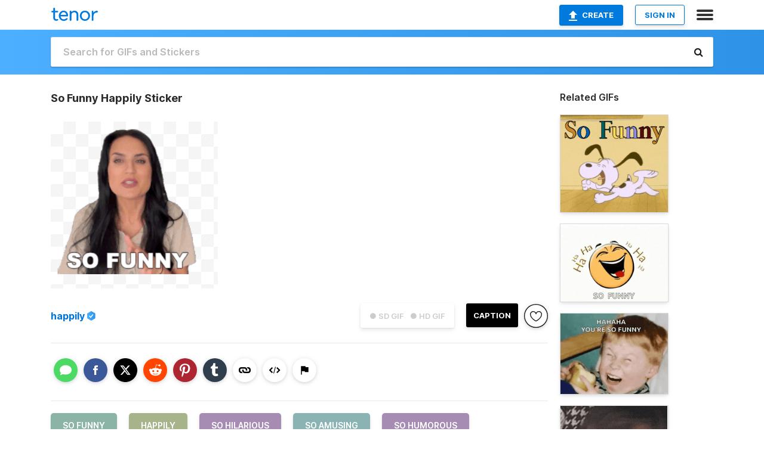

--- FILE ---
content_type: text/html; charset=utf-8
request_url: https://tenor.com/view/so-funny-happily-so-hilarious-so-amusing-so-humorous-gif-25386624
body_size: 17987
content:
<!DOCTYPE html>
<html lang="en" dir="ltr"><head><script id="data" type="text/x-cache" nonce="MGIyYWIyNTctZmI4ZS00MmE1LWE1NWItMTZjNmIzZGRmMDRm">[base64]</script><title class="dynamic">So Funny Happily Sticker - So Funny Happily So Hilarious - Discover &amp; Share GIFs</title><link class="dynamic" rel="canonical" href="https://tenor.com/view/so-funny-happily-so-hilarious-so-amusing-so-humorous-gif-25386624"><meta class="dynamic" name="keywords" content="So Funny,happily,So Hilarious,So Amusing,So Humorous,gif,animated gif,gifs,meme"><meta class="dynamic" name="description" content="The perfect So Funny Happily So Hilarious Animated GIF for your conversation. Discover and Share the best GIFs on Tenor."><meta class="dynamic" name="twitter:title" content="So Funny Happily Sticker - So Funny Happily So Hilarious - Discover &amp; Share GIFs"><meta class="dynamic" name="twitter:description" content="The perfect So Funny Happily So Hilarious Animated GIF for your conversation. Discover and Share the best GIFs on Tenor."><meta class="dynamic" name="twitter:site" content="@gifkeyboard"><meta class="dynamic" name="twitter:app:name:iphone" content="GIF Keyboard"><meta class="dynamic" name="twitter:app:name:ipad" content="GIF Keyboard"><meta class="dynamic" name="twitter:app:name:googleplay" content="GIF Keyboard"><meta class="dynamic" name="twitter:app:id:iphone" content="917932200"><meta class="dynamic" name="twitter:app:id:ipad" content="917932200"><meta class="dynamic" name="twitter:app:id:googleplay" content="com.riffsy.FBMGIFApp"><meta class="dynamic" property="al:ios:app_name" content="GIF Keyboard"><meta class="dynamic" property="al:ios:app_store_id" content="917932200"><meta class="dynamic" property="al:android:package" content="com.riffsy.FBMGIFApp"><meta class="dynamic" property="al:android:app_name" content="GIF Keyboard"><meta class="dynamic" property="fb:app_id" content="374882289330575"><meta class="dynamic" property="og:site_name" content="Tenor"><meta class="dynamic" property="og:title" content="So Funny Happily Sticker - So Funny Happily So Hilarious - Discover &amp; Share GIFs"><meta class="dynamic" name="apple-itunes-app" content="app-id=917932200,app-argument=https://tenor.com/view/so-funny-happily-so-hilarious-so-amusing-so-humorous-gif-25386624"><meta class="dynamic" name="twitter:app:url:iphone" content="riffsykeyboard://riff/8378245232316026973"><meta class="dynamic" name="twitter:app:url:ipad" content="riffsykeyboard://riff/8378245232316026973"><meta class="dynamic" name="twitter:app:url:googleplay" content="riffsy://gifs/8378245232316026973"><meta class="dynamic" property="al:ios:url" content="riffsykeyboard://riff/8378245232316026973"><meta class="dynamic" property="al:android:url" content="riffsy://gifs/8378245232316026973"><link class="dynamic" rel="alternate" href="ios-app://917932200/riffsykeyboard/riff/8378245232316026973"><link class="dynamic" rel="alternate" href="android-app://com.riffsy.FBMGIFApp/riffsy/gifs/8378245232316026973"><meta class="dynamic" name="twitter:image" content="https://media1.tenor.com/m/dEWBpiFOkF0AAAAC/so-funny-happily.gif"><meta class="dynamic" name="twitter:card" content="player"><meta class="dynamic" name="twitter:player" content="undefined?playertype=card"><meta class="dynamic" name="twitter:player:width" content="498"><meta class="dynamic" name="twitter:player:height" content="498"><meta class="dynamic" name="twitter:player:stream" content="https://media.tenor.com/dEWBpiFOkF0AAAPo/so-funny-happily.mp4"><meta class="dynamic" name="twitter:player:stream:content_type" content="video/mp4"><link class="dynamic" rel="alternate" type="application/json+oembed" title="GIF oEmbed Profile" href="https://tenor.com/oembed?url=https%3A%2F%2Ftenor.com%2Fview%2Fso-funny-happily-so-hilarious-so-amusing-so-humorous-gif-25386624"><link class="dynamic" rel="alternate" type="text/xml+oembed" title="GIF oEmbed Profile" href="https://tenor.com/oembed?url=https%3A%2F%2Ftenor.com%2Fview%2Fso-funny-happily-so-hilarious-so-amusing-so-humorous-gif-25386624&amp;format=xml"><link rel="image_src" href="https://media1.tenor.com/m/dEWBpiFOkF0AAAAC/so-funny-happily.gif"><meta class="dynamic" property="og:url" content="https://media1.tenor.com/m/dEWBpiFOkF0AAAAC/so-funny-happily.gif"><meta class="dynamic" property="og:description" content="Click to view the GIF"><meta class="dynamic" property="og:type" content="video.other"><meta class="dynamic" property="og:image" content="https://media1.tenor.com/m/dEWBpiFOkF0AAAAC/so-funny-happily.gif"><meta class="dynamic" property="og:image:type" content="image/gif"><meta class="dynamic" property="og:image:width" content="498"><meta class="dynamic" property="og:image:height" content="498"><meta class="dynamic" property="og:video" content="https://media.tenor.com/dEWBpiFOkF0AAAPo/so-funny-happily.mp4"><meta class="dynamic" property="og:video:secure_url" content="https://media.tenor.com/dEWBpiFOkF0AAAPo/so-funny-happily.mp4"><meta class="dynamic" property="og:video:type" content="video/mp4"><meta class="dynamic" property="og:video:width" content="640"><meta class="dynamic" property="og:video:height" content="640"><meta class="dynamic" property="og:video" content="https://media.tenor.com/dEWBpiFOkF0AAAPs/so-funny-happily.webm"><meta class="dynamic" property="og:video:secure_url" content="https://media.tenor.com/dEWBpiFOkF0AAAPs/so-funny-happily.webm"><meta class="dynamic" property="og:video:type" content="video/webm"><meta class="dynamic" property="og:video:width" content="640"><meta class="dynamic" property="og:video:height" content="640"><script class="dynamic" type="application/ld+json">{"@context":"http:\u002F\u002Fschema.org","@type":"Article","author":"happily","creator":"happily","headline":"So Funny Happily Sticker - So Funny Happily So Hilarious - Discover & Share GIFs","name":"So Funny Happily Sticker - So Funny Happily So Hilarious - Discover & Share GIFs","url":"https:\u002F\u002Ftenor.com\u002Fview\u002Fso-funny-happily-so-hilarious-so-amusing-so-humorous-gif-25386624","mainEntityOfPage":"https:\u002F\u002Ftenor.com\u002Fview\u002Fso-funny-happily-so-hilarious-so-amusing-so-humorous-gif-25386624","keywords":"So Funny,happily,So Hilarious,So Amusing,So Humorous,gif,animated gif,gifs,meme","dateModified":"2022-04-14T03:24:22.534Z","datePublished":"2022-04-14T03:24:22.534Z","publisher":{"@context":"http:\u002F\u002Fschema.org","@type":"Organization","name":"Tenor","logo":{"@type":"ImageObject","url":"https:\u002F\u002Ftenor.com\u002Fassets\u002Fimg\u002Ftenor-app-icon.png"},"sameAs":["https:\u002F\u002Ftwitter.com\u002Fgifkeyboard","https:\u002F\u002Fwww.facebook.com\u002Ftenorapp\u002F","https:\u002F\u002Fwww.linkedin.com\u002Fcompany\u002Ftenorinc\u002F"]},"image":{"@context":"http:\u002F\u002Fschema.org","@type":"ImageObject","author":"happily","creator":"happily","name":"So Funny Happily Sticker - So Funny Happily So Hilarious - Discover & Share GIFs","keywords":"So Funny,happily,So Hilarious,So Amusing,So Humorous,gif,animated gif,gifs,meme","description":"The perfect So Funny Happily So Hilarious Animated GIF for your conversation. Discover and Share the best GIFs on Tenor.","url":"https:\u002F\u002Ftenor.com\u002Fview\u002Fso-funny-happily-so-hilarious-so-amusing-so-humorous-gif-25386624","contentUrl":"https:\u002F\u002Fmedia1.tenor.com\u002Fm\u002FdEWBpiFOkF0AAAAC\u002Fso-funny-happily.gif","thumbnailUrl":"https:\u002F\u002Fmedia.tenor.com\u002FdEWBpiFOkF0AAAAe\u002Fso-funny-happily.png","width":498,"height":498,"dateCreated":"2022-04-14T03:24:22.534Z","uploadDate":"2022-04-14T03:24:22.534Z","representativeOfPage":true},"video":{"@context":"http:\u002F\u002Fschema.org","@type":"VideoObject","author":"happily","creator":"happily","name":"So Funny Happily Sticker - So Funny Happily So Hilarious - Discover & Share GIFs","keywords":"So Funny,happily,So Hilarious,So Amusing,So Humorous,gif,animated gif,gifs,meme","description":"The perfect So Funny Happily So Hilarious Animated GIF for your conversation. Discover and Share the best GIFs on Tenor.","url":"https:\u002F\u002Ftenor.com\u002Fview\u002Fso-funny-happily-so-hilarious-so-amusing-so-humorous-gif-25386624","contentUrl":"https:\u002F\u002Fmedia.tenor.com\u002FdEWBpiFOkF0AAAPo\u002Fso-funny-happily.mp4","thumbnailUrl":"https:\u002F\u002Fmedia.tenor.com\u002FdEWBpiFOkF0AAAAe\u002Fso-funny-happily.png","width":640,"height":640,"dateCreated":"2022-04-14T03:24:22.534Z","uploadDate":"2022-04-14T03:24:22.534Z","duration":"PT0M2S"}}</script><link rel="preconnect" href="https://www.googletagmanager.com"><link rel="preconnect" href="https://www.google-analytics.com"><link rel="dns-prefetch" href="//media.tenor.com"><link rel="preconnect" href="https://media.tenor.com"><link rel="stylesheet" type="text/css" href="/assets/dist/main.min.css?release=r260116-1-master-85a2"><meta charset="UTF-8"><meta name="viewport" content="width=device-width, initial-scale=1"><link rel="manifest" href="/assets/manifest.json"><link rel="shortcut icon" type="image/png" href="/assets/img/favicon/favicon-16x16.png"><link rel="apple-touch-icon" sizes="57x57" href="/assets/img/favicon/apple-touch-icon-57x57.png"><link rel="apple-touch-icon" sizes="60x60" href="/assets/img/favicon/apple-touch-icon-60x60.png"><link rel="apple-touch-icon" sizes="72x72" href="/assets/img/favicon/apple-touch-icon-72x72.png"><link rel="icon" type="image/png" href="/assets/img/favicon/favicon-16x16.png" sizes="16x16"><link rel="icon" type="image/png" href="/assets/img/favicon/favicon-32x32.png" sizes="32x32"><link rel="search" type="application/opensearchdescription+xml" href="/opensearch.xml" title="Tenor"><link rel="alternate" hreflang="x-default" href="https://tenor.com/view/so-funny-happily-so-hilarious-so-amusing-so-humorous-gif-25386624"><link rel="alternate" hreflang="af" href="https://tenor.com/af/view/so-funny-happily-so-hilarious-so-amusing-so-humorous-gif-25386624"><link rel="alternate" hreflang="am" href="https://tenor.com/am/view/so-funny-happily-so-hilarious-so-amusing-so-humorous-gif-25386624"><link rel="alternate" hreflang="az" href="https://tenor.com/az/view/so-funny-happily-so-hilarious-so-amusing-so-humorous-gif-25386624"><link rel="alternate" hreflang="be" href="https://tenor.com/be/view/so-funny-happily-so-hilarious-so-amusing-so-humorous-gif-25386624"><link rel="alternate" hreflang="bg" href="https://tenor.com/bg/view/so-funny-happily-so-hilarious-so-amusing-so-humorous-gif-25386624"><link rel="alternate" hreflang="bn" href="https://tenor.com/bn/view/so-funny-happily-so-hilarious-so-amusing-so-humorous-gif-25386624"><link rel="alternate" hreflang="bs" href="https://tenor.com/bs/view/so-funny-happily-so-hilarious-so-amusing-so-humorous-gif-25386624"><link rel="alternate" hreflang="ca" href="https://tenor.com/ca/view/so-funny-happily-so-hilarious-so-amusing-so-humorous-gif-25386624"><link rel="alternate" hreflang="cs" href="https://tenor.com/cs/view/so-funny-happily-so-hilarious-so-amusing-so-humorous-gif-25386624"><link rel="alternate" hreflang="da" href="https://tenor.com/da/view/so-funny-happily-so-hilarious-so-amusing-so-humorous-gif-25386624"><link rel="alternate" hreflang="de" href="https://tenor.com/de/view/so-funny-happily-so-hilarious-so-amusing-so-humorous-gif-25386624"><link rel="alternate" hreflang="de-AT" href="https://tenor.com/de-AT/view/so-funny-happily-so-hilarious-so-amusing-so-humorous-gif-25386624"><link rel="alternate" hreflang="de-CH" href="https://tenor.com/de-CH/view/so-funny-happily-so-hilarious-so-amusing-so-humorous-gif-25386624"><link rel="alternate" hreflang="el" href="https://tenor.com/el/view/so-funny-happily-so-hilarious-so-amusing-so-humorous-gif-25386624"><link rel="alternate" hreflang="en-AU" href="https://tenor.com/en-AU/view/so-funny-happily-so-hilarious-so-amusing-so-humorous-gif-25386624"><link rel="alternate" hreflang="en-CA" href="https://tenor.com/en-CA/view/so-funny-happily-so-hilarious-so-amusing-so-humorous-gif-25386624"><link rel="alternate" hreflang="en-GB" href="https://tenor.com/en-GB/view/so-funny-happily-so-hilarious-so-amusing-so-humorous-gif-25386624"><link rel="alternate" hreflang="en-IE" href="https://tenor.com/en-IE/view/so-funny-happily-so-hilarious-so-amusing-so-humorous-gif-25386624"><link rel="alternate" hreflang="en-IN" href="https://tenor.com/en-IN/view/so-funny-happily-so-hilarious-so-amusing-so-humorous-gif-25386624"><link rel="alternate" hreflang="en-NZ" href="https://tenor.com/en-NZ/view/so-funny-happily-so-hilarious-so-amusing-so-humorous-gif-25386624"><link rel="alternate" hreflang="en-SG" href="https://tenor.com/en-SG/view/so-funny-happily-so-hilarious-so-amusing-so-humorous-gif-25386624"><link rel="alternate" hreflang="en-ZA" href="https://tenor.com/en-ZA/view/so-funny-happily-so-hilarious-so-amusing-so-humorous-gif-25386624"><link rel="alternate" hreflang="es" href="https://tenor.com/es/view/so-funny-happily-so-hilarious-so-amusing-so-humorous-gif-25386624"><link rel="alternate" hreflang="es-419" href="https://tenor.com/es-419/view/so-funny-happily-so-hilarious-so-amusing-so-humorous-gif-25386624"><link rel="alternate" hreflang="es-AR" href="https://tenor.com/es-AR/view/so-funny-happily-so-hilarious-so-amusing-so-humorous-gif-25386624"><link rel="alternate" hreflang="es-BO" href="https://tenor.com/es-BO/view/so-funny-happily-so-hilarious-so-amusing-so-humorous-gif-25386624"><link rel="alternate" hreflang="es-CL" href="https://tenor.com/es-CL/view/so-funny-happily-so-hilarious-so-amusing-so-humorous-gif-25386624"><link rel="alternate" hreflang="es-CO" href="https://tenor.com/es-CO/view/so-funny-happily-so-hilarious-so-amusing-so-humorous-gif-25386624"><link rel="alternate" hreflang="es-CR" href="https://tenor.com/es-CR/view/so-funny-happily-so-hilarious-so-amusing-so-humorous-gif-25386624"><link rel="alternate" hreflang="es-DO" href="https://tenor.com/es-DO/view/so-funny-happily-so-hilarious-so-amusing-so-humorous-gif-25386624"><link rel="alternate" hreflang="es-EC" href="https://tenor.com/es-EC/view/so-funny-happily-so-hilarious-so-amusing-so-humorous-gif-25386624"><link rel="alternate" hreflang="es-GT" href="https://tenor.com/es-GT/view/so-funny-happily-so-hilarious-so-amusing-so-humorous-gif-25386624"><link rel="alternate" hreflang="es-HN" href="https://tenor.com/es-HN/view/so-funny-happily-so-hilarious-so-amusing-so-humorous-gif-25386624"><link rel="alternate" hreflang="es-MX" href="https://tenor.com/es-MX/view/so-funny-happily-so-hilarious-so-amusing-so-humorous-gif-25386624"><link rel="alternate" hreflang="es-NI" href="https://tenor.com/es-NI/view/so-funny-happily-so-hilarious-so-amusing-so-humorous-gif-25386624"><link rel="alternate" hreflang="es-PA" href="https://tenor.com/es-PA/view/so-funny-happily-so-hilarious-so-amusing-so-humorous-gif-25386624"><link rel="alternate" hreflang="es-PE" href="https://tenor.com/es-PE/view/so-funny-happily-so-hilarious-so-amusing-so-humorous-gif-25386624"><link rel="alternate" hreflang="es-PR" href="https://tenor.com/es-PR/view/so-funny-happily-so-hilarious-so-amusing-so-humorous-gif-25386624"><link rel="alternate" hreflang="es-PY" href="https://tenor.com/es-PY/view/so-funny-happily-so-hilarious-so-amusing-so-humorous-gif-25386624"><link rel="alternate" hreflang="es-SV" href="https://tenor.com/es-SV/view/so-funny-happily-so-hilarious-so-amusing-so-humorous-gif-25386624"><link rel="alternate" hreflang="es-US" href="https://tenor.com/es-US/view/so-funny-happily-so-hilarious-so-amusing-so-humorous-gif-25386624"><link rel="alternate" hreflang="es-UY" href="https://tenor.com/es-UY/view/so-funny-happily-so-hilarious-so-amusing-so-humorous-gif-25386624"><link rel="alternate" hreflang="es-VE" href="https://tenor.com/es-VE/view/so-funny-happily-so-hilarious-so-amusing-so-humorous-gif-25386624"><link rel="alternate" hreflang="et" href="https://tenor.com/et/view/so-funny-happily-so-hilarious-so-amusing-so-humorous-gif-25386624"><link rel="alternate" hreflang="eu" href="https://tenor.com/eu/view/so-funny-happily-so-hilarious-so-amusing-so-humorous-gif-25386624"><link rel="alternate" hreflang="fi" href="https://tenor.com/fi/view/so-funny-happily-so-hilarious-so-amusing-so-humorous-gif-25386624"><link rel="alternate" hreflang="fil" href="https://tenor.com/fil/view/so-funny-happily-so-hilarious-so-amusing-so-humorous-gif-25386624"><link rel="alternate" hreflang="fr" href="https://tenor.com/fr/view/so-funny-happily-so-hilarious-so-amusing-so-humorous-gif-25386624"><link rel="alternate" hreflang="fr-CA" href="https://tenor.com/fr-CA/view/so-funny-happily-so-hilarious-so-amusing-so-humorous-gif-25386624"><link rel="alternate" hreflang="fr-CH" href="https://tenor.com/fr-CH/view/so-funny-happily-so-hilarious-so-amusing-so-humorous-gif-25386624"><link rel="alternate" hreflang="gl" href="https://tenor.com/gl/view/so-funny-happily-so-hilarious-so-amusing-so-humorous-gif-25386624"><link rel="alternate" hreflang="gu" href="https://tenor.com/gu/view/so-funny-happily-so-hilarious-so-amusing-so-humorous-gif-25386624"><link rel="alternate" hreflang="hi" href="https://tenor.com/hi/view/so-funny-happily-so-hilarious-so-amusing-so-humorous-gif-25386624"><link rel="alternate" hreflang="hr" href="https://tenor.com/hr/view/so-funny-happily-so-hilarious-so-amusing-so-humorous-gif-25386624"><link rel="alternate" hreflang="hu" href="https://tenor.com/hu/view/so-funny-happily-so-hilarious-so-amusing-so-humorous-gif-25386624"><link rel="alternate" hreflang="hy" href="https://tenor.com/hy/view/so-funny-happily-so-hilarious-so-amusing-so-humorous-gif-25386624"><link rel="alternate" hreflang="id" href="https://tenor.com/id/view/so-funny-happily-so-hilarious-so-amusing-so-humorous-gif-25386624"><link rel="alternate" hreflang="is" href="https://tenor.com/is/view/so-funny-happily-so-hilarious-so-amusing-so-humorous-gif-25386624"><link rel="alternate" hreflang="it" href="https://tenor.com/it/view/so-funny-happily-so-hilarious-so-amusing-so-humorous-gif-25386624"><link rel="alternate" hreflang="ja" href="https://tenor.com/ja/view/so-funny-happily-so-hilarious-so-amusing-so-humorous-gif-25386624"><link rel="alternate" hreflang="ka" href="https://tenor.com/ka/view/so-funny-happily-so-hilarious-so-amusing-so-humorous-gif-25386624"><link rel="alternate" hreflang="kk" href="https://tenor.com/kk/view/so-funny-happily-so-hilarious-so-amusing-so-humorous-gif-25386624"><link rel="alternate" hreflang="km" href="https://tenor.com/km/view/so-funny-happily-so-hilarious-so-amusing-so-humorous-gif-25386624"><link rel="alternate" hreflang="kn" href="https://tenor.com/kn/view/so-funny-happily-so-hilarious-so-amusing-so-humorous-gif-25386624"><link rel="alternate" hreflang="ko" href="https://tenor.com/ko/view/so-funny-happily-so-hilarious-so-amusing-so-humorous-gif-25386624"><link rel="alternate" hreflang="ky" href="https://tenor.com/ky/view/so-funny-happily-so-hilarious-so-amusing-so-humorous-gif-25386624"><link rel="alternate" hreflang="lo" href="https://tenor.com/lo/view/so-funny-happily-so-hilarious-so-amusing-so-humorous-gif-25386624"><link rel="alternate" hreflang="lt" href="https://tenor.com/lt/view/so-funny-happily-so-hilarious-so-amusing-so-humorous-gif-25386624"><link rel="alternate" hreflang="lv" href="https://tenor.com/lv/view/so-funny-happily-so-hilarious-so-amusing-so-humorous-gif-25386624"><link rel="alternate" hreflang="mk" href="https://tenor.com/mk/view/so-funny-happily-so-hilarious-so-amusing-so-humorous-gif-25386624"><link rel="alternate" hreflang="ml" href="https://tenor.com/ml/view/so-funny-happily-so-hilarious-so-amusing-so-humorous-gif-25386624"><link rel="alternate" hreflang="mn" href="https://tenor.com/mn/view/so-funny-happily-so-hilarious-so-amusing-so-humorous-gif-25386624"><link rel="alternate" hreflang="mo" href="https://tenor.com/mo/view/so-funny-happily-so-hilarious-so-amusing-so-humorous-gif-25386624"><link rel="alternate" hreflang="mr" href="https://tenor.com/mr/view/so-funny-happily-so-hilarious-so-amusing-so-humorous-gif-25386624"><link rel="alternate" hreflang="ms" href="https://tenor.com/ms/view/so-funny-happily-so-hilarious-so-amusing-so-humorous-gif-25386624"><link rel="alternate" hreflang="my" href="https://tenor.com/my/view/so-funny-happily-so-hilarious-so-amusing-so-humorous-gif-25386624"><link rel="alternate" hreflang="ne" href="https://tenor.com/ne/view/so-funny-happily-so-hilarious-so-amusing-so-humorous-gif-25386624"><link rel="alternate" hreflang="nl" href="https://tenor.com/nl/view/so-funny-happily-so-hilarious-so-amusing-so-humorous-gif-25386624"><link rel="alternate" hreflang="no" href="https://tenor.com/no/view/so-funny-happily-so-hilarious-so-amusing-so-humorous-gif-25386624"><link rel="alternate" hreflang="pa" href="https://tenor.com/pa/view/so-funny-happily-so-hilarious-so-amusing-so-humorous-gif-25386624"><link rel="alternate" hreflang="pl" href="https://tenor.com/pl/view/so-funny-happily-so-hilarious-so-amusing-so-humorous-gif-25386624"><link rel="alternate" hreflang="pt" href="https://tenor.com/pt/view/so-funny-happily-so-hilarious-so-amusing-so-humorous-gif-25386624"><link rel="alternate" hreflang="pt-BR" href="https://tenor.com/pt-BR/view/so-funny-happily-so-hilarious-so-amusing-so-humorous-gif-25386624"><link rel="alternate" hreflang="pt-PT" href="https://tenor.com/pt-PT/view/so-funny-happily-so-hilarious-so-amusing-so-humorous-gif-25386624"><link rel="alternate" hreflang="ro" href="https://tenor.com/ro/view/so-funny-happily-so-hilarious-so-amusing-so-humorous-gif-25386624"><link rel="alternate" hreflang="ru" href="https://tenor.com/ru/view/so-funny-happily-so-hilarious-so-amusing-so-humorous-gif-25386624"><link rel="alternate" hreflang="si" href="https://tenor.com/si/view/so-funny-happily-so-hilarious-so-amusing-so-humorous-gif-25386624"><link rel="alternate" hreflang="sk" href="https://tenor.com/sk/view/so-funny-happily-so-hilarious-so-amusing-so-humorous-gif-25386624"><link rel="alternate" hreflang="sl" href="https://tenor.com/sl/view/so-funny-happily-so-hilarious-so-amusing-so-humorous-gif-25386624"><link rel="alternate" hreflang="sq" href="https://tenor.com/sq/view/so-funny-happily-so-hilarious-so-amusing-so-humorous-gif-25386624"><link rel="alternate" hreflang="sr" href="https://tenor.com/sr/view/so-funny-happily-so-hilarious-so-amusing-so-humorous-gif-25386624"><link rel="alternate" hreflang="sr-Latn" href="https://tenor.com/sr-Latn/view/so-funny-happily-so-hilarious-so-amusing-so-humorous-gif-25386624"><link rel="alternate" hreflang="sv" href="https://tenor.com/sv/view/so-funny-happily-so-hilarious-so-amusing-so-humorous-gif-25386624"><link rel="alternate" hreflang="sw" href="https://tenor.com/sw/view/so-funny-happily-so-hilarious-so-amusing-so-humorous-gif-25386624"><link rel="alternate" hreflang="ta" href="https://tenor.com/ta/view/so-funny-happily-so-hilarious-so-amusing-so-humorous-gif-25386624"><link rel="alternate" hreflang="te" href="https://tenor.com/te/view/so-funny-happily-so-hilarious-so-amusing-so-humorous-gif-25386624"><link rel="alternate" hreflang="th" href="https://tenor.com/th/view/so-funny-happily-so-hilarious-so-amusing-so-humorous-gif-25386624"><link rel="alternate" hreflang="tl" href="https://tenor.com/tl/view/so-funny-happily-so-hilarious-so-amusing-so-humorous-gif-25386624"><link rel="alternate" hreflang="tr" href="https://tenor.com/tr/view/so-funny-happily-so-hilarious-so-amusing-so-humorous-gif-25386624"><link rel="alternate" hreflang="uk" href="https://tenor.com/uk/view/so-funny-happily-so-hilarious-so-amusing-so-humorous-gif-25386624"><link rel="alternate" hreflang="uz" href="https://tenor.com/uz/view/so-funny-happily-so-hilarious-so-amusing-so-humorous-gif-25386624"><link rel="alternate" hreflang="vi" href="https://tenor.com/vi/view/so-funny-happily-so-hilarious-so-amusing-so-humorous-gif-25386624"><link rel="alternate" hreflang="zh-CN" href="https://tenor.com/zh-CN/view/so-funny-happily-so-hilarious-so-amusing-so-humorous-gif-25386624"><link rel="alternate" hreflang="zh-HK" href="https://tenor.com/zh-HK/view/so-funny-happily-so-hilarious-so-amusing-so-humorous-gif-25386624"><link rel="alternate" hreflang="zh-TW" href="https://tenor.com/zh-TW/view/so-funny-happily-so-hilarious-so-amusing-so-humorous-gif-25386624"><link rel="alternate" hreflang="zu" href="https://tenor.com/zu/view/so-funny-happily-so-hilarious-so-amusing-so-humorous-gif-25386624"></head><body><script async type="text/javascript" src="/assets/dist/main.min.js?release=r260116-1-master-85a2" fetchpriority="high"></script><div id="root"><div class="BaseApp"><div class="Banner TOSBanner hidden"><div class="container"><span class="iconfont-remove" aria-hidden="true"></span>We&#039;ve updated our <span class="linkElements"><a href="/legal-terms" rel="noopener">Terms of Service</a> and <a href="https://policies.google.com/privacy?hl=en" rel="noopener">Privacy Policy</a></span>. By continuing you agree to Tenor&#039;s <span class="linkElements"><a href="/legal-terms" rel="noopener">Terms of Service</a> and <a href="https://policies.google.com/privacy?hl=en" rel="noopener">Privacy Policy</a></span>.</div></div><div class="Banner LanguageBanner hidden"><div class="container"><span class="iconfont-remove" aria-hidden="true"></span><div>Tenor.com has been translated based on your browser&#039;s language setting. If you want to change the language, click <span class="linkElements"><button>here</button></span>.</div></div></div><nav class="NavBar"><div class="container"><span itemscope itemtype="http://schema.org/Organization"><a class="navbar-brand" itemProp="url" href="/"><img src="/assets/img/tenor-logo.svg" width="80" height="22" alt="Tenor logo" itemprop="logo"></a></span><div class="nav-buttons"><div class="account-buttons"><a class="button upload-button" href="/gif-maker?utm_source=nav-bar&amp;utm_medium=internal&amp;utm_campaign=gif-maker-entrypoints"><img src="/assets/icons/upload-icon.svg" width="14" height="17" alt="Upload icon">Create</a><button class="white-button">SIGN IN</button></div><span class=" ToggleMenu"><span class="menu-button navicon-button x ToggleMenu-button"><div class="navicon"></div></span><div class="animated NavMenu"><div class="section"><div class="header">Products</div><ul><li><a href="https://apps.apple.com/app/apple-store/id917932200?pt=39040802&amp;ct=NavGifKeyboard&amp;mt=8" rel="noopener">GIF Keyboard</a></li><li><a href="https://play.google.com/store/apps/details?id=com.riffsy.FBMGIFApp" rel="noopener">Android</a></li><li><a href="/contentpartners">Content Partners</a></li></ul></div><div class="section"><div class="header">Explore</div><ul><li><button>Language</button></li><li><a href="/reactions">Reaction GIFs</a></li><li><a href="/explore">Explore GIFs</a></li></ul></div><div class="section"><div class="header">Company</div><ul><li><a href="/press">Press</a></li><li><a href="https://blog.tenor.com/" rel="noopener">Blog</a></li><li><a href="https://support.google.com/tenor" rel="noopener">FAQ</a></li><li><a href="/legal-terms">Terms and Privacy</a></li><li><a href="/assets/dist/licenses.txt" rel="noopener">Website Licenses</a></li><li><a href="https://support.google.com/tenor/gethelp?hl=en" rel="noopener">Contact Us</a></li></ul></div><div class="section"><div class="header">API</div><ul><li><a href="/gifapi" rel="noopener">Tenor GIF API</a></li><li><a href="https://developers.google.com/tenor/guides/endpoints" rel="noopener">GIF API Documentation</a></li></ul></div></div></span></div></div></nav><div class="TopBarComponent TopSearchBar"><div class="TopBar"><div class="container"><a class="navbar-brand" itemProp="url" href="/"><img src="/assets/img/tenor-logo-white.svg" width="80" height="22" alt="Tenor logo" itemprop="logo"></a><div class="search-bar-wrapper"><form class="SearchBar"><input name="q" value="" placeholder="Search for GIFs and Stickers" autocomplete="off"><span class="iconfont-search" aria-hidden="true"></span></form></div></div></div></div><div class="GifPage container page"><!--!--><div class="main-container"><h1 style="margin-bottom:30px;">So Funny Happily Sticker</h1><div class="single-view-container" itemscope itemtype="http://schema.org/Article"><meta itemprop="url" content="https://tenor.com/view/so-funny-happily-so-hilarious-so-amusing-so-humorous-gif-25386624"><meta itemprop="mainEntityOfPage" content="https://tenor.com/view/so-funny-happily-so-hilarious-so-amusing-so-humorous-gif-25386624"><meta itemprop="keywords" content="So Funny,happily,So Hilarious,So Amusing,So Humorous,gif,animated gif,gifs,meme"><meta itemprop="dateModified" content="2022-04-14T03:24:22.534Z"><meta itemprop="datePublished" content="2022-04-14T03:24:22.534Z"><meta itemprop="author" content="happily"><meta itemprop="creator" content="happily"><meta itemprop="headline" content="So Funny Happily Sticker - So Funny Happily So Hilarious - Discover &amp; Share GIFs"><meta itemprop="name" content="So Funny Happily Sticker - So Funny Happily So Hilarious - Discover &amp; Share GIFs"><span class="hide" itemprop="publisher" itemscope itemtype="http://schema.org/Organization"><meta itemprop="name" content="Tenor"><meta itemprop="logo" content="https://tenor.com/assets/img/tenor-app-icon.png"></span><div><div id="single-gif-container"><div itemprop="image" itemscope itemtype="http://schema.org/ImageObject"><meta itemprop="keywords" content="So Funny,happily,So Hilarious,So Amusing,So Humorous,gif,animated gif,gifs,meme"><meta itemprop="dateCreated" content="2022-04-14T03:24:22.534Z"><meta itemprop="uploadDate" content="2022-04-14T03:24:22.534Z"><meta itemprop="author" content="happily"><meta itemprop="creator" content="happily"><meta itemprop="embedUrl"><meta itemprop="representativeOfPage" content="true"><meta itemprop="url" content="https://tenor.com/view/so-funny-happily-so-hilarious-so-amusing-so-humorous-gif-25386624"><meta itemprop="duration" content="PT0M2S"><meta itemprop="contentUrl" content="https://media1.tenor.com/m/dEWBpiFOkF0AAAAC/so-funny-happily.gif"><meta itemprop="width" content="498"><meta itemprop="height" content="498"><div class="Sticker" style="width:280px;height:280px;"><img src="https://media.tenor.com/dEWBpiFOkF0AAAAj/so-funny-happily.gif" width="247.04" height="256" alt="a woman says so funny in a sticker" style="max-width:280px;min-height:;background-color:unset;" fetchpriority="high"></div></div></div></div></div><div class="gif-details-container"><div class="gif-actions"><div class="extra-controls"><div class="QualityToggle"><button class="" disabled> ● SD GIF </button><button class="" disabled> ● HD GIF </button></div><a class="caption-gif-button" href="/gif-maker?caption_item_id=8378245232316026973&amp;utm_source=gif-caption&amp;utm_medium=internal&amp;utm_campaign=gif-maker-entrypoints">CAPTION</a><span class="GifFavButton FavButton" aria-hidden="true"></span></div><div class="profile-info"><a rel="author" href="/official/happily"><div class="ProfileImage" style="background-image:url(&quot;https://c.tenor.com/3/F0O49K99OVwAAAfQ/tenor.png&quot;);"> </div></a><a class="author-username" rel="author" href="/official/happily">happily</a><span class="OfficialBadge"><div class="Tooltip"><span class="content">Official Partner</span></div><img class="badge-image" src="/assets/img/badge-partner.svg"></span></div></div><div class="gif-details share-buttons"><a class="ShareIcon" href="https://apps.apple.com/app/apple-store/id917932200?pt=39040802&amp;ct=iMessageItemView&amp;mt=8" rel="noopener"><div class="Tooltip"><span class="content">Share to iMessage.</span></div><img src="/assets/img/icons/imessage.svg" alt="iMessage icon"></a><a class="ShareIcon" href="https://www.facebook.com/sharer/sharer.php?u=https%3A%2F%2Ftenor.com%2Fview%2Fso-funny-happily-so-hilarious-so-amusing-so-humorous-gif-25386624%3Futm_source%3Dshare-button%26utm_medium%3DSocial%26utm_content%3Dfacebook" rel="noopener"><div class="Tooltip"><span class="content">Share to Facebook.</span></div><img src="/assets/img/icons/facebook.svg" alt="Facebook icon"></a><a class="ShareIcon" href="https://twitter.com/share?url=https%3A%2F%2Ftenor.com%2Fview%2Fso-funny-happily-so-hilarious-so-amusing-so-humorous-gif-25386624%3Futm_source%3Dshare-button%26utm_medium%3DSocial%26utm_content%3Dtwitter&amp;via=gifkeyboard&amp;hashtags=So Funny,happily,So Hilarious" rel="noopener"><div class="Tooltip"><span class="content">Share to Twitter.</span></div><img src="/assets/img/icons/twitter.svg" alt="Twitter icon"></a><a class="ShareIcon" href="https://www.reddit.com/submit?url=https%3A%2F%2Ftenor.com%2Fview%2Fso-funny-happily-so-hilarious-so-amusing-so-humorous-gif-25386624%3Futm_source%3Dshare-button%26utm_medium%3DSocial%26utm_content%3Dreddit&amp;title=So%20Funny%20Happily%20Sticker%20-%20So%20Funny%20Happily%20So%20Hilarious%20-%20Discover%20%26%20Share%20GIFs" rel="noopener"><div class="Tooltip"><span class="content">Share to Reddit.</span></div><img src="/assets/img/icons/reddit.svg" alt="Reddit icon"></a><a class="ShareIcon" href="https://pinterest.com/pin/create/bookmarklet/?media=https%3A%2F%2Fmedia1.tenor.com%2Fm%2FdEWBpiFOkF0AAAAC%2Fso-funny-happily.gif&amp;url=https%3A%2F%2Ftenor.com%2Fview%2Fso-funny-happily-so-hilarious-so-amusing-so-humorous-gif-25386624%3Futm_source%3Dshare-button%26utm_medium%3DSocial%26utm_content%3Dpinterest&amp;is_video=false&amp;description=So%20Funny%20Happily%20Sticker%20-%20So%20Funny%20Happily%20So%20Hilarious%20-%20Discover%20%26%20Share%20GIFs" rel="noopener"><div class="Tooltip"><span class="content">Share to Pinterest.</span></div><img src="/assets/img/icons/pinterest.svg" alt="Pinterest icon"></a><a class="ShareIcon" href="https://www.tumblr.com/share?v=3&amp;u=https%3A%2F%2Ftenor.com%2Fview%2Fso-funny-happily-so-hilarious-so-amusing-so-humorous-gif-25386624%3Futm_source%3Dshare-button%26utm_medium%3DSocial%26utm_content%3Dtumblr&amp;t=So%20Funny%20Happily%20Sticker%20-%20So%20Funny%20Happily%20So%20Hilarious%20-%20Discover%20%26%20Share%20GIFs&amp;tags=So Funny,happily,So Hilarious" rel="noopener"><div class="Tooltip"><span class="content">Share to Tumblr.</span></div><img src="/assets/img/icons/tumblr.svg" alt="Tumblr icon"></a><span class="ShareIcon"><div class="Tooltip"><span class="content">Copy link to clipboard.</span></div><img src="/assets/img/icons/link.svg" alt="link icon" data-clipboard-text="https://tenor.com/bSGnQ.gif"></span><span class="ShareIcon"><div class="Tooltip"><span class="content">Copy embed to clipboard.</span></div><img src="/assets/img/icons/embed.svg" alt="embed icon" data-clipboard-text="&lt;div class=&quot;tenor-gif-embed&quot; data-postid=&quot;25386624&quot; data-share-method=&quot;host&quot; data-aspect-ratio=&quot;1&quot; data-width=&quot;100%&quot;&gt;&lt;a href=&quot;https://tenor.com/view/so-funny-happily-so-hilarious-so-amusing-so-humorous-gif-25386624&quot;&gt;So Funny Happily Sticker&lt;/a&gt;from &lt;a href=&quot;https://tenor.com/search/so+funny-stickers&quot;&gt;So Funny Stickers&lt;/a&gt;&lt;/div&gt; &lt;script type=&quot;text/javascript&quot; async src=&quot;https://tenor.com/embed.js&quot;&gt;&lt;/script&gt;"></span><span class="FlagIcon"><div class="Tooltip"><span class="content">Report</span></div><img src="/assets/img/icons/flag.svg" alt="flag icon"></span></div><ul class="tag-list" style="width:100%;"><li><a href="/search/so-funny-gifs"><div class="RelatedTag" style="background-color:#8BB3A6;">So Funny</div></a></li><li><a href="/search/happily-gifs"><div class="RelatedTag" style="background-color:#A6B38B;">happily</div></a></li><li><a href="/search/so-hilarious-gifs"><div class="RelatedTag" style="background-color:#A68BB3;">So Hilarious</div></a></li><li><a href="/search/so-amusing-gifs"><div class="RelatedTag" style="background-color:#8BB3B3;">So Amusing</div></a></li><li><a href="/search/so-humorous-gifs"><div class="RelatedTag" style="background-color:#A68BB3;">So Humorous</div></a></li></ul><div class="gif-details embed" style="display:block;"><h3>Share URL</h3><div class="Copybox share"><!--!--><input type="text" readonly data-clipboard-text="https://tenor.com/view/so-funny-happily-so-hilarious-so-amusing-so-humorous-gif-25386624" value="https://tenor.com/view/so-funny-happily-so-hilarious-so-amusing-so-humorous-gif-25386624"></div><br><br><h3>Embed</h3><div class="Copybox embed"><!--!--><input type="text" readonly data-clipboard-text="&lt;div class=&quot;tenor-gif-embed&quot; data-postid=&quot;25386624&quot; data-share-method=&quot;host&quot; data-aspect-ratio=&quot;1&quot; data-width=&quot;100%&quot;&gt;&lt;a href=&quot;https://tenor.com/view/so-funny-happily-so-hilarious-so-amusing-so-humorous-gif-25386624&quot;&gt;So Funny Happily Sticker&lt;/a&gt;from &lt;a href=&quot;https://tenor.com/search/so+funny-stickers&quot;&gt;So Funny Stickers&lt;/a&gt;&lt;/div&gt; &lt;script type=&quot;text/javascript&quot; async src=&quot;https://tenor.com/embed.js&quot;&gt;&lt;/script&gt;" value="&lt;div class=&quot;tenor-gif-embed&quot; data-postid=&quot;25386624&quot; data-share-method=&quot;host&quot; data-aspect-ratio=&quot;1&quot; data-width=&quot;100%&quot;&gt;&lt;a href=&quot;https://tenor.com/view/so-funny-happily-so-hilarious-so-amusing-so-humorous-gif-25386624&quot;&gt;So Funny Happily Sticker&lt;/a&gt;from &lt;a href=&quot;https://tenor.com/search/so+funny-stickers&quot;&gt;So Funny Stickers&lt;/a&gt;&lt;/div&gt; &lt;script type=&quot;text/javascript&quot; async src=&quot;https://tenor.com/embed.js&quot;&gt;&lt;/script&gt;"></div></div><div class="gif-details non-mobile-only"><h3>Details</h3><dl><dd>Content Description: a woman says so funny in a sticker</dd><dd>File Size: 1420KB</dd><dd>Duration: 1.100 sec</dd><dd>Dimensions: 498x498</dd><dd>Created: 4/14/2022, 3:24:22 AM</dd></dl></div></div></div><div class="RelatedGifsContainer"><h3>Related GIFs</h3><div class="UniversalGifList" data-columns="1" style="height:1262.5454545454545px;"><div class="column"><figure class="UniversalGifListItem clickable" data-index="0" data-width="220" data-height="199" style="top:0px;"><a href="/view/so-funny-haha-so-funny-haha-hahaha-laughing-gif-10611770354811853996"><div class="Gif"><picture><source type="video/mp4" srcset="https://media.tenor.com/k0SU6gSU3KwAAAP1/so-funny-haha-so-funny.mp4 320w"><source media="(max-width:840px)" type="image/webp" srcset="https://media.tenor.com/k0SU6gSU3KwAAAA1/so-funny-haha-so-funny.webp 200w"><img src="https://media.tenor.com/k0SU6gSU3KwAAAAM/so-funny-haha-so-funny.gif" width="180" height="162.81818181818184" alt="a cartoon dog is laying on the floor with the words so funny above it" loading="lazy"></picture></div><div class="overlay"></div></a><div class="actions"><span class="GifFavButton FavButton" aria-hidden="true"></span></div><figcaption class="tags"><ul><li><a href="/search/so-funny-gifs">#so-funny</a></li><li><a href="/search/haha-so-funny-gifs">#haha-so-funny</a></li><li><a href="/search/haha-gifs">#haha</a></li></ul></figcaption><!--!--></figure><figure class="UniversalGifListItem clickable" data-index="1" data-width="220" data-height="159" style="top:182.81818181818184px;"><a href="/view/hahahaha-laughing-emoji-gif-14686066294792964995"><div class="Gif"><picture><source type="video/mp4" srcset="https://media.tenor.com/y89jfCj4y4MAAAP1/hahahaha-laughing-emoji.mp4 320w"><source media="(max-width:840px)" type="image/webp" srcset="https://media.tenor.com/y89jfCj4y4MAAAA1/hahahaha-laughing-emoji.webp 200w"><img src="https://media.tenor.com/y89jfCj4y4MAAAAM/hahahaha-laughing-emoji.gif" width="180" height="130.0909090909091" alt="a cartoon smiley face is laughing with its tongue out and the words `` so funny &#039;&#039; surrounding it ." loading="lazy"></picture></div><div class="overlay"></div></a><div class="actions"><span class="GifFavButton FavButton" aria-hidden="true"></span></div><figcaption class="tags"><ul><li><a href="/search/hahahaha-gifs">#hahahaha</a></li><li><a href="/search/laughing-emoji-gifs">#Laughing-Emoji</a></li></ul></figcaption><!--!--></figure><figure class="UniversalGifListItem clickable" data-index="2" data-width="220" data-height="165" style="top:332.90909090909093px;"><a href="/view/very-funny-haha-kid-eyebrows-gif-4038652058740087557"><div class="Gif"><picture><source type="video/mp4" srcset="https://media.tenor.com/OAwsplSaWwUAAAP1/very-funny-haha.mp4 320w"><source media="(max-width:840px)" type="image/webp" srcset="https://media.tenor.com/OAwsplSaWwUAAAA1/very-funny-haha.webp 200w"><img src="https://media.tenor.com/OAwsplSaWwUAAAAM/very-funny-haha.gif" width="180" height="135" alt="a young boy is making a funny face while holding an apple ." loading="lazy"></picture></div><div class="overlay"></div></a><div class="actions"><span class="GifFavButton FavButton" aria-hidden="true"></span></div><figcaption class="tags"><ul><li><a href="/search/very-funny-gifs">#Very-Funny</a></li><li><a href="/search/haha-gifs">#haha</a></li><li><a href="/search/kid-gifs">#kid</a></li><li><a href="/search/eyebrows-gifs">#eyebrows</a></li></ul></figcaption><!--!--></figure><figure class="UniversalGifListItem clickable" data-index="3" data-width="220" data-height="299" style="top:487.90909090909093px;"><a href="/view/not-funny-eye-roll-laughing-shirley-temple-giggle-gif-11636657545120951695"><div class="Gif"><picture><source type="video/mp4" srcset="https://media.tenor.com/oX22YjXNrY8AAAP1/not-funny-eye-roll.mp4 238w"><source media="(max-width:840px)" type="image/webp" srcset="https://media.tenor.com/oX22YjXNrY8AAAA1/not-funny-eye-roll.webp 148w"><img src="https://media.tenor.com/oX22YjXNrY8AAAAM/not-funny-eye-roll.gif" width="180" height="244.63636363636365" alt="a baby in a car seat is smiling and the word hilarious is on the bottom" loading="lazy"></picture></div><div class="overlay"></div></a><div class="actions"><span class="GifFavButton FavButton" aria-hidden="true"></span></div><figcaption class="tags"><ul><li><a href="/search/not-funny-gifs">#Not-Funny</a></li><li><a href="/search/eye-roll-gifs">#Eye-Roll</a></li><li><a href="/search/laughing-gifs">#Laughing</a></li></ul></figcaption><!--!--></figure><figure class="UniversalGifListItem clickable" data-index="4" data-width="220" data-height="220" style="top:752.5454545454546px;"><a href="/view/jim-carrey-funny-good-one-gif-10820434279148874810"><div class="Gif"><picture><source type="video/mp4" srcset="https://media.tenor.com/linnpdQg7DoAAAP1/jim-carrey-funny.mp4 320w"><source media="(max-width:840px)" type="image/webp" srcset="https://media.tenor.com/linnpdQg7DoAAAA1/jim-carrey-funny.webp 200w"><img src="https://media.tenor.com/linnpdQg7DoAAAAM/jim-carrey-funny.gif" width="180" height="180" alt="a man in a suit is smiling and saying good one ." loading="lazy"></picture></div><div class="overlay"></div></a><div class="actions"><span class="GifFavButton FavButton" aria-hidden="true"></span></div><figcaption class="tags"><ul><li><a href="/search/jim-carrey-gifs">#jim-carrey</a></li><li><a href="/search/funny-gifs">#funny</a></li><li><a href="/search/good-one-gifs">#good-one</a></li></ul></figcaption><!--!--></figure><figure class="UniversalGifListItem clickable" data-index="5" data-width="220" data-height="165" style="top:952.5454545454546px;"><a href="/view/very-funny-haha-kid-eyebrows-gif-17253320450010924092"><div class="Gif"><picture><source type="video/mp4" srcset="https://media.tenor.com/73AbiYriRDwAAAP1/very-funny-haha.mp4 320w"><source media="(max-width:840px)" type="image/webp" srcset="https://media.tenor.com/73AbiYriRDwAAAA1/very-funny-haha.webp 200w"><img src="https://media.tenor.com/73AbiYriRDwAAAAM/very-funny-haha.gif" width="180" height="135" alt="a young boy is making a funny face while holding a piece of cheese ." loading="lazy"></picture></div><div class="overlay"></div></a><div class="actions"><span class="GifFavButton FavButton" aria-hidden="true"></span></div><figcaption class="tags"><ul><li><a href="/search/very-funny-gifs">#Very-Funny</a></li><li><a href="/search/haha-gifs">#haha</a></li><li><a href="/search/kid-gifs">#kid</a></li><li><a href="/search/eyebrows-gifs">#eyebrows</a></li></ul></figcaption><!--!--></figure><figure class="UniversalGifListItem clickable" data-index="6" data-width="220" data-height="165" style="top:1107.5454545454545px;"><a href="/view/laugh-laughing-funny-hilarious-gif-17993433950816678494"><div class="Gif"><picture><source type="video/mp4" srcset="https://media.tenor.com/-bWE2E_hsl4AAAP1/laugh-laughing.mp4 320w"><source media="(max-width:840px)" type="image/webp" srcset="https://media.tenor.com/-bWE2E_hsl4AAAA1/laugh-laughing.webp 200w"><img src="https://media.tenor.com/-bWE2E_hsl4AAAAM/laugh-laughing.gif" width="180" height="135" alt="a woman is laughing and saying too funny ." loading="lazy"></picture></div><div class="overlay"></div></a><div class="actions"><span class="GifFavButton FavButton" aria-hidden="true"></span></div><figcaption class="tags"><ul><li><a href="/search/laugh-gifs">#laugh</a></li><li><a href="/search/laughing-gifs">#laughing</a></li><li><a href="/search/funny-gifs">#funny</a></li><li><a href="/search/hilarious-gifs">#hilarious</a></li></ul></figcaption><!--!--></figure></div><script type="text/javascript" nonce="MGIyYWIyNTctZmI4ZS00MmE1LWE1NWItMTZjNmIzZGRmMDRm">/*! For license information please see inlineMathService.min.js.LICENSE.txt */
(()=>{"use strict";let t=!1,i=!1,e=!1;function s(){t=window.innerWidth<=840,i=/iphone|ipod|ipad/i.test(window.navigator.userAgent)&&!window.MSStream,e=/Chrome/.test(window.navigator.userAgent)}window.addEventListener("resize",function(){s()}),s();const n=Object.freeze({GIF:"gif",MEME:"meme",STICKER:"sticker"});class o{element;staticColumns;showShareCount;isUniversalGifList;DEFAULT_WIDTH;y;containerWidth;numColumns;i;colNum;currentColumnIdx;minBottomY;maxBottomY;columnTailItems;spacing;borderLeft;borderRight;paddingLeft;paddingRight;paddingTop;paddingBottom;constructor({element:t,staticColumns:i,showShareCount:e,isUniversalGifList:s}){this.element=t,this.staticColumns=i,this.showShareCount=e,this.isUniversalGifList=s,this.DEFAULT_WIDTH=1===this.staticColumns?200:400,this.y=0,this.containerWidth=0,this.numColumns=0,this.i=0,this.colNum=0,this.currentColumnIdx=0,this.minBottomY=0,this.maxBottomY=0,this.columnTailItems=[],this.spacing=10,this.borderLeft=0,this.borderRight=0,this.paddingLeft=0,this.paddingRight=0,this.paddingTop=0,this.paddingBottom=0,this.resetVars()}resetVars(){this.y=0,this.spacing=t?10:20;const i=this.element?window.getComputedStyle(this.element):null;for(this.paddingLeft=i?parseInt(i.getPropertyValue("padding-left")):0,this.paddingRight=i?parseInt(i.getPropertyValue("padding-right")):0,this.paddingTop=i?parseInt(i.getPropertyValue("padding-top")):0,this.paddingBottom=i?parseInt(i.getPropertyValue("padding-bottom")):0,this.borderLeft=i?parseInt(i.getPropertyValue("border-left-width")):0,this.borderRight=i?parseInt(i.getPropertyValue("border-right-width")):0,this.containerWidth=this.element&&this.element.offsetWidth?this.element.offsetWidth-this.paddingLeft-this.paddingRight-this.borderLeft-this.borderRight:this.DEFAULT_WIDTH,this.staticColumns?this.numColumns=this.staticColumns:this.containerWidth>1100?this.numColumns=4:this.containerWidth>576?this.numColumns=3:this.numColumns=2,this.i=0,this.maxBottomY=0,this.columnTailItems=[],this.colNum=0;this.colNum<this.numColumns;this.colNum++)this.columnTailItems[this.colNum]={bottomY:0,width:0,height:0,y:0,column:this.colNum,index:-1}}getItemDimsAndMediaType(t){return[0,0,""]}updateItem(t,i){}compute(t,i){if(i&&this.resetVars(),!t||0===t.length)return console.info("mathService: no data"),{loaderHeight:0,numColumns:0};let e=0;const s=(this.containerWidth-this.numColumns*this.spacing)/this.numColumns;let o,h=0,m=0,l="";for(;this.i<t.length;this.i++){for(o=t[this.i],[h,m,l]=this.getItemDimsAndMediaType(o),e=this.isUniversalGifList||l!==n.MEME&&l!==n.STICKER?s/h*m:s,this.currentColumnIdx=0,this.minBottomY=this.columnTailItems[this.currentColumnIdx].bottomY,this.colNum=1;this.colNum<this.numColumns;this.colNum++)this.columnTailItems[this.colNum].bottomY<this.minBottomY&&(this.currentColumnIdx=this.colNum,this.minBottomY=this.columnTailItems[this.currentColumnIdx].bottomY);this.y=this.minBottomY,this.showShareCount&&(this.y+=18),this.columnTailItems[this.currentColumnIdx]={width:s,height:e,y:this.y,bottomY:e+this.y+this.spacing,column:this.currentColumnIdx,index:this.i},this.updateItem(o,this.currentColumnIdx)}for(this.colNum=0;this.colNum<this.numColumns;this.colNum++)this.columnTailItems[this.colNum].bottomY>this.maxBottomY&&(this.maxBottomY=this.columnTailItems[this.colNum].bottomY);return{loaderHeight:this.maxBottomY+this.paddingTop+this.paddingBottom,numColumns:this.numColumns}}}class h extends o{getItemDimsAndMediaType(t){return[parseInt(t.dataset.width||"0"),parseInt(t.dataset.height||"0"),""]}updateItem(t,i){t.dataset.colIndex=i.toString();const e=this.columnTailItems[i],s=t.getElementsByTagName("img")[0];s.setAttribute("width",e.width.toString()),s.setAttribute("height",e.height.toString())}}const m=document.getElementsByClassName("GifList");let l,r,a,d,u,c,g,p,C,I;for(let t=0;t<m.length;t++){l=m[t],r=new h({element:l,staticColumns:parseInt(l.dataset.columns||"0"),showShareCount:!1,isUniversalGifList:!1}),a=l.getElementsByClassName("column"),u=a.length,g=[],p=Array(u).fill(!1),C=0;let i,e,s=0;for(;C<u;)d=a[s],d.children.length?(i=d.children[0],e=parseInt(i.dataset.index||"0"),g[e]=d.removeChild(i)):p[s]||(C++,p[s]=!0),s=(s+1)%u;const n=r.compute(g),o=n.numColumns-u;l.style.height=`${n.loaderHeight}px`;const f=a[a.length-1];if(o<0)for(let t=0;t>o;t--)f.parentNode?.removeChild(f);else if(o>0)for(let t=0;t<o;t++)c=document.createElement("div"),c.className="column",c.style.cssText="top: 0px;",f.parentNode?.insertBefore(c,f.nextSibling);for(a=l.getElementsByClassName("column");g.length;)I=g.shift(),a[parseInt(I.dataset.colIndex||"0")].appendChild(I)}})();
//# sourceMappingURL=/assets/dist/inlineMathService.min.js.map</script></div></div><!--!--></div><div class="ProgressBar" style="height:0;right:100vw;transition:right 2s linear;"></div><div class="DialogContainer"></div></div></div><script id="store-cache" type="text/x-cache" nonce="MGIyYWIyNTctZmI4ZS00MmE1LWE1NWItMTZjNmIzZGRmMDRm">{"appConfig":{},"config":{},"tags":{},"gifs":{"byId":{"25386624":{"results":[{"id":"8378245232316026973","legacy_info":{"post_id":"25386624"},"title":"","media_formats":{"webm":{"url":"https:\u002F\u002Fmedia.tenor.com\u002FdEWBpiFOkF0AAAPs\u002Fso-funny-happily.webm","duration":1.1,"preview":"","dims":[640,640],"size":47521},"gif":{"url":"https:\u002F\u002Fmedia1.tenor.com\u002Fm\u002FdEWBpiFOkF0AAAAC\u002Fso-funny-happily.gif","duration":1.1,"preview":"","dims":[498,498],"size":1454028},"tinywebp":{"url":"https:\u002F\u002Fmedia.tenor.com\u002FdEWBpiFOkF0AAAA1\u002Fso-funny-happily.webp","duration":1.1,"preview":"","dims":[200,200],"size":43262},"gifpreview":{"url":"https:\u002F\u002Fmedia.tenor.com\u002FdEWBpiFOkF0AAAAe\u002Fso-funny-happily.png","duration":1.1,"preview":"","dims":[640,640],"size":70298},"tinygif_transparent":{"url":"https:\u002F\u002Fmedia.tenor.com\u002FdEWBpiFOkF0AAAAj\u002Fso-funny-happily.gif","duration":1.1,"preview":"","dims":[193,200],"size":213981},"mp4":{"url":"https:\u002F\u002Fmedia.tenor.com\u002FdEWBpiFOkF0AAAPo\u002Fso-funny-happily.mp4","duration":1.1,"preview":"","dims":[640,640],"size":340680},"tinywebp_transparent":{"url":"https:\u002F\u002Fmedia.tenor.com\u002FdEWBpiFOkF0AAAAm\u002Fso-funny-happily.webp","duration":1.1,"preview":"","dims":[200,200],"size":74570},"mediumgif":{"url":"https:\u002F\u002Fmedia1.tenor.com\u002Fm\u002FdEWBpiFOkF0AAAAd\u002Fso-funny-happily.gif","duration":1.1,"preview":"","dims":[640,640],"size":749279},"gif_transparent":{"url":"https:\u002F\u002Fmedia.tenor.com\u002FdEWBpiFOkF0AAAAi\u002Fso-funny-happily.gif","duration":1.1,"preview":"","dims":[480,498],"size":1145772},"webp_transparent":{"url":"https:\u002F\u002Fmedia.tenor.com\u002FdEWBpiFOkF0AAAAl\u002Fso-funny-happily.webp","duration":1.1,"preview":"","dims":[498,498],"size":198990},"tinygif":{"url":"https:\u002F\u002Fmedia.tenor.com\u002FdEWBpiFOkF0AAAAM\u002Fso-funny-happily.gif","duration":1.1,"preview":"","dims":[220,220],"size":81959},"webp":{"url":"https:\u002F\u002Fmedia.tenor.com\u002FdEWBpiFOkF0AAAAx\u002Fso-funny-happily.webp","duration":1.1,"preview":"","dims":[498,498],"size":131648},"tinymp4":{"url":"https:\u002F\u002Fmedia.tenor.com\u002FdEWBpiFOkF0AAAP1\u002Fso-funny-happily.mp4","duration":1.1,"preview":"","dims":[320,320],"size":75587}},"bg_color":"","created":1649906662.534458,"content_description":"a woman says so funny in a sticker","h1_title":"So Funny Happily Sticker","long_title":"So Funny Happily Sticker - So Funny Happily So Hilarious Stickers","embed":"\u003Cdiv class=\"tenor-gif-embed\" data-postid=\"25386624\" data-share-method=\"host\" data-aspect-ratio=\"1\" data-width=\"100%\"\u003E\u003Ca href=\"https:\u002F\u002Ftenor.com\u002Fview\u002Fso-funny-happily-so-hilarious-so-amusing-so-humorous-gif-25386624\"\u003ESo Funny Happily Sticker\u003C\u002Fa\u003Efrom \u003Ca href=\"https:\u002F\u002Ftenor.com\u002Fsearch\u002Fso+funny-stickers\"\u003ESo Funny Stickers\u003C\u002Fa\u003E\u003C\u002Fdiv\u003E \u003Cscript type=\"text\u002Fjavascript\" async src=\"https:\u002F\u002Ftenor.com\u002Fembed.js\"\u003E\u003C\u002Fscript\u003E","itemurl":"https:\u002F\u002Ftenor.com\u002Fview\u002Fso-funny-happily-so-hilarious-so-amusing-so-humorous-gif-25386624","url":"https:\u002F\u002Ftenor.com\u002FbSGnQ.gif","tags":["So Funny","happily","So Hilarious","So Amusing","So Humorous"],"flags":["sticker"],"user":{"username":"happily","partnername":"Happily","url":"https:\u002F\u002Ftenor.com\u002Fofficial\u002Fhappily","tagline":"The official home of Happily on Tenor.","userid":"5162854","profile_id":"11867971999184367874","avatars":{"32":"https:\u002F\u002Fc.tenor.com\u002F3\u002FF0O49K99OVwAAAfQ\u002Ftenor.png","75":"https:\u002F\u002Fc.tenor.com\u002F3\u002FF0O49K99OVwAAAfR\u002Ftenor.png","128":"https:\u002F\u002Fc.tenor.com\u002F3\u002FF0O49K99OVwAAAfS\u002Ftenor.png","256":"https:\u002F\u002Fc.tenor.com\u002F3\u002FF0O49K99OVwAAAfT\u002Ftenor.png"},"usertype":"partner","partnercta":{"url":"https:\u002F\u002Fhappilynews.com\u002F?fbclid=IwAR11wAamPopXk03Nudz3LBE3P8gRZ1zeGYF4ICwEXz2Ki9pzgzVBalaZmbg","text":"Watch Now"},"partnerbanner":{"690":"https:\u002F\u002Fc.tenor.com\u002F3\u002FZSP2U_bDWygAAAfU\u002Ftenor.png","910":"https:\u002F\u002Fc.tenor.com\u002F3\u002FZSP2U_bDWygAAAfV\u002Ftenor.png","1110":"https:\u002F\u002Fc.tenor.com\u002F3\u002FZSP2U_bDWygAAAfW\u002Ftenor.png"},"partnercategories":[],"partnerlinks":[{"url":"https:\u002F\u002Fwww.youtube.com\u002Fchannel\u002FUCvJSaiuvbAU5VPsCRvQMk8g\u002Ffeatured","tooltip":"Youtube","icon":"youtube"},{"url":"https:\u002F\u002Fwww.facebook.com\u002FHappilyOfficial","tooltip":"Facebook","icon":"facebook"}],"flags":["partner"]},"hasaudio":false,"source_id":"","shares":9607,"policy_status":"POLICY_STATUS_UNSPECIFIED","index":0}],"promise":{},"loaded":true,"pending":false}},"related":{"25386624":{"results":[{"id":"10611770354811853996","legacy_info":{"post_id":"0"},"title":"","media_formats":{"gifpreview":{"url":"https:\u002F\u002Fmedia.tenor.com\u002Fk0SU6gSU3KwAAAAe\u002Fso-funny-haha-so-funny.png","duration":0,"preview":"","dims":[498,451],"size":112349},"tinymp4":{"url":"https:\u002F\u002Fmedia.tenor.com\u002Fk0SU6gSU3KwAAAP1\u002Fso-funny-haha-so-funny.mp4","duration":3.3,"preview":"","dims":[320,290],"size":82113},"mp4":{"url":"https:\u002F\u002Fmedia.tenor.com\u002Fk0SU6gSU3KwAAAPo\u002Fso-funny-haha-so-funny.mp4","duration":3.3,"preview":"","dims":[498,452],"size":150803},"webp":{"url":"https:\u002F\u002Fmedia.tenor.com\u002Fk0SU6gSU3KwAAAAx\u002Fso-funny-haha-so-funny.webp","duration":3.3,"preview":"","dims":[498,452],"size":226278},"gif":{"url":"https:\u002F\u002Fmedia1.tenor.com\u002Fm\u002Fk0SU6gSU3KwAAAAC\u002Fso-funny-haha-so-funny.gif","duration":3.3,"preview":"","dims":[498,451],"size":2941515},"tinywebp":{"url":"https:\u002F\u002Fmedia.tenor.com\u002Fk0SU6gSU3KwAAAA1\u002Fso-funny-haha-so-funny.webp","duration":3.3,"preview":"","dims":[200,182],"size":77912},"webm":{"url":"https:\u002F\u002Fmedia.tenor.com\u002Fk0SU6gSU3KwAAAPs\u002Fso-funny-haha-so-funny.webm","duration":3.3,"preview":"","dims":[498,451],"size":113851},"tinygif":{"url":"https:\u002F\u002Fmedia.tenor.com\u002Fk0SU6gSU3KwAAAAM\u002Fso-funny-haha-so-funny.gif","duration":3.3,"preview":"","dims":[220,199],"size":408519},"mediumgif":{"url":"https:\u002F\u002Fmedia1.tenor.com\u002Fm\u002Fk0SU6gSU3KwAAAAd\u002Fso-funny-haha-so-funny.gif","duration":3.3,"preview":"","dims":[498,451],"size":1510628}},"bg_color":"","created":1726630237.97915,"content_description":"a cartoon dog is laying on the floor with the words so funny above it","h1_title":"So Funny Haha So Funny GIF","long_title":"So Funny Haha So Funny GIF - So Funny Haha So Funny Haha GIFs","embed":"\u003Cdiv class=\"tenor-gif-embed\" data-postid=\"10611770354811853996\" data-share-method=\"host\" data-aspect-ratio=\"1.10177\" data-width=\"100%\"\u003E\u003Ca href=\"https:\u002F\u002Ftenor.com\u002Fview\u002Fso-funny-haha-so-funny-haha-hahaha-laughing-gif-10611770354811853996\"\u003ESo Funny Haha So Funny GIF\u003C\u002Fa\u003Efrom \u003Ca href=\"https:\u002F\u002Ftenor.com\u002Fsearch\u002Fso+funny-gifs\"\u003ESo Funny GIFs\u003C\u002Fa\u003E\u003C\u002Fdiv\u003E \u003Cscript type=\"text\u002Fjavascript\" async src=\"https:\u002F\u002Ftenor.com\u002Fembed.js\"\u003E\u003C\u002Fscript\u003E","itemurl":"https:\u002F\u002Ftenor.com\u002Fview\u002Fso-funny-haha-so-funny-haha-hahaha-laughing-gif-10611770354811853996","url":"https:\u002F\u002Ftenor.com\u002FmN4br9e2m48.gif","tags":["so funny","haha so funny","haha","hahaha","laughing","dying laughing","laughing hysterically","animatedtextgif","animatedgif","animated text gif","animation","animated","text","sofunny","you so funny","funny","flashy","flashing"],"flags":[],"user":{"username":"1234567809","partnername":"","url":"https:\u002F\u002Ftenor.com\u002Fusers\u002F1234567809","tagline":"","userid":"9936784","profile_id":"17286149232480738744","avatars":{},"usertype":"user","partnerbanner":{},"partnercategories":[],"partnerlinks":[],"flags":[]},"hasaudio":false,"source_id":"","shares":40429,"policy_status":"POLICY_STATUS_UNSPECIFIED","index":0,"details":{"width":180,"height":162.81818181818184,"y":0,"bottomY":182.81818181818184,"column":0,"index":0}},{"id":"14686066294792964995","legacy_info":{"post_id":"227106279"},"title":"","media_formats":{"mp4":{"url":"https:\u002F\u002Fmedia.tenor.com\u002Fy89jfCj4y4MAAAPo\u002Fhahahaha-laughing-emoji.mp4","duration":0.5,"preview":"","dims":[498,358],"size":32477},"tinywebp":{"url":"https:\u002F\u002Fmedia.tenor.com\u002Fy89jfCj4y4MAAAA1\u002Fhahahaha-laughing-emoji.webp","duration":0.5,"preview":"","dims":[200,144],"size":10202},"webp_transparent":{"url":"https:\u002F\u002Fmedia.tenor.com\u002Fy89jfCj4y4MAAAAl\u002Fhahahaha-laughing-emoji.webp","duration":0.5,"preview":"","dims":[498,358],"size":27824},"webp":{"url":"https:\u002F\u002Fmedia.tenor.com\u002Fy89jfCj4y4MAAAAx\u002Fhahahaha-laughing-emoji.webp","duration":0.5,"preview":"","dims":[498,358],"size":27824},"tinymp4":{"url":"https:\u002F\u002Fmedia.tenor.com\u002Fy89jfCj4y4MAAAP1\u002Fhahahaha-laughing-emoji.mp4","duration":0.5,"preview":"","dims":[320,230],"size":12495},"gif":{"url":"https:\u002F\u002Fmedia1.tenor.com\u002Fm\u002Fy89jfCj4y4MAAAAC\u002Fhahahaha-laughing-emoji.gif","duration":0.5,"preview":"","dims":[498,358],"size":394973},"webm":{"url":"https:\u002F\u002Fmedia.tenor.com\u002Fy89jfCj4y4MAAAPs\u002Fhahahaha-laughing-emoji.webm","duration":0.5,"preview":"","dims":[498,358],"size":27866},"mediumgif":{"url":"https:\u002F\u002Fmedia1.tenor.com\u002Fm\u002Fy89jfCj4y4MAAAAd\u002Fhahahaha-laughing-emoji.gif","duration":0.5,"preview":"","dims":[498,358],"size":168155},"tinywebp_transparent":{"url":"https:\u002F\u002Fmedia.tenor.com\u002Fy89jfCj4y4MAAAAm\u002Fhahahaha-laughing-emoji.webp","duration":0.5,"preview":"","dims":[200,144],"size":10146},"gifpreview":{"url":"https:\u002F\u002Fmedia.tenor.com\u002Fy89jfCj4y4MAAAAe\u002Fhahahaha-laughing-emoji.png","duration":0,"preview":"","dims":[498,358],"size":136308},"tinygif":{"url":"https:\u002F\u002Fmedia.tenor.com\u002Fy89jfCj4y4MAAAAM\u002Fhahahaha-laughing-emoji.gif","duration":0.5,"preview":"","dims":[220,159],"size":36431}},"bg_color":"","created":1707705271.295536,"content_description":"a cartoon smiley face is laughing with its tongue out and the words `` so funny '' surrounding it .","h1_title":"Hahahaha Laughing Emoji GIF","long_title":"Hahahaha Laughing Emoji GIF - Hahahaha Laughing Emoji GIFs","embed":"\u003Cdiv class=\"tenor-gif-embed\" data-postid=\"14686066294792964995\" data-share-method=\"host\" data-aspect-ratio=\"1.39106\" data-width=\"100%\"\u003E\u003Ca href=\"https:\u002F\u002Ftenor.com\u002Fview\u002Fhahahaha-laughing-emoji-gif-14686066294792964995\"\u003EHahahaha Laughing Emoji GIF\u003C\u002Fa\u003Efrom \u003Ca href=\"https:\u002F\u002Ftenor.com\u002Fsearch\u002Fhahahaha-gifs\"\u003EHahahaha GIFs\u003C\u002Fa\u003E\u003C\u002Fdiv\u003E \u003Cscript type=\"text\u002Fjavascript\" async src=\"https:\u002F\u002Ftenor.com\u002Fembed.js\"\u003E\u003C\u002Fscript\u003E","itemurl":"https:\u002F\u002Ftenor.com\u002Fview\u002Fhahahaha-laughing-emoji-gif-14686066294792964995","url":"https:\u002F\u002Ftenor.com\u002FrE2vcXKYEb9.gif","tags":["hahahaha","Laughing Emoji"],"flags":[],"user":{"username":"cutememe1068","partnername":"","url":"https:\u002F\u002Ftenor.com\u002Fusers\u002Fcutememe1068","tagline":"","userid":"0","profile_id":"14124061315488310603","avatars":{"32":"https:\u002F\u002Fc.tenor.com\u002F3\u002FVZvXDzRY7BkAAAfQ\u002Ftenor.png","75":"https:\u002F\u002Fc.tenor.com\u002F3\u002FVZvXDzRY7BkAAAfR\u002Ftenor.png","128":"https:\u002F\u002Fc.tenor.com\u002F3\u002FVZvXDzRY7BkAAAfS\u002Ftenor.png","256":"https:\u002F\u002Fc.tenor.com\u002F3\u002FVZvXDzRY7BkAAAfT\u002Ftenor.png"},"usertype":"user","partnerbanner":{},"partnercategories":[],"partnerlinks":[],"flags":[]},"hasaudio":false,"source_id":"","shares":445273,"policy_status":"POLICY_STATUS_UNSPECIFIED","index":1,"details":{"width":180,"height":130.0909090909091,"y":182.81818181818184,"bottomY":332.90909090909093,"column":0,"index":1}},{"id":"4038652058740087557","legacy_info":{"post_id":"0"},"title":"","media_formats":{"gif":{"url":"https:\u002F\u002Fmedia1.tenor.com\u002Fm\u002FOAwsplSaWwUAAAAC\u002Fvery-funny-haha.gif","duration":0.3,"preview":"","dims":[498,374],"size":258003},"tinygif":{"url":"https:\u002F\u002Fmedia.tenor.com\u002FOAwsplSaWwUAAAAM\u002Fvery-funny-haha.gif","duration":0.3,"preview":"","dims":[220,165],"size":47741},"tinywebp":{"url":"https:\u002F\u002Fmedia.tenor.com\u002FOAwsplSaWwUAAAA1\u002Fvery-funny-haha.webp","duration":0.3,"preview":"","dims":[200,150],"size":3372},"mediumgif":{"url":"https:\u002F\u002Fmedia1.tenor.com\u002Fm\u002FOAwsplSaWwUAAAAd\u002Fvery-funny-haha.gif","duration":0.3,"preview":"","dims":[498,374],"size":195670},"webp":{"url":"https:\u002F\u002Fmedia.tenor.com\u002FOAwsplSaWwUAAAAx\u002Fvery-funny-haha.webp","duration":0.3,"preview":"","dims":[498,374],"size":16164},"tinymp4":{"url":"https:\u002F\u002Fmedia.tenor.com\u002FOAwsplSaWwUAAAP1\u002Fvery-funny-haha.mp4","duration":0.3,"preview":"","dims":[320,240],"size":8751},"webm":{"url":"https:\u002F\u002Fmedia.tenor.com\u002FOAwsplSaWwUAAAPs\u002Fvery-funny-haha.webm","duration":0.3,"preview":"","dims":[498,374],"size":21386},"mp4":{"url":"https:\u002F\u002Fmedia.tenor.com\u002FOAwsplSaWwUAAAPo\u002Fvery-funny-haha.mp4","duration":0.3,"preview":"","dims":[498,374],"size":16734},"gifpreview":{"url":"https:\u002F\u002Fmedia.tenor.com\u002FOAwsplSaWwUAAAAe\u002Fvery-funny-haha.png","duration":0,"preview":"","dims":[498,374],"size":83604}},"bg_color":"","created":1756718109.419363,"content_description":"a young boy is making a funny face while holding an apple .","h1_title":"Very Funny Haha GIF","long_title":"Very Funny Haha GIF - Very Funny Haha Kid GIFs","embed":"\u003Cdiv class=\"tenor-gif-embed\" data-postid=\"4038652058740087557\" data-share-method=\"host\" data-aspect-ratio=\"1.33155\" data-width=\"100%\"\u003E\u003Ca href=\"https:\u002F\u002Ftenor.com\u002Fview\u002Fvery-funny-haha-kid-eyebrows-gif-4038652058740087557\"\u003EVery Funny Haha GIF\u003C\u002Fa\u003Efrom \u003Ca href=\"https:\u002F\u002Ftenor.com\u002Fsearch\u002Fvery+funny-gifs\"\u003EVery Funny GIFs\u003C\u002Fa\u003E\u003C\u002Fdiv\u003E \u003Cscript type=\"text\u002Fjavascript\" async src=\"https:\u002F\u002Ftenor.com\u002Fembed.js\"\u003E\u003C\u002Fscript\u003E","itemurl":"https:\u002F\u002Ftenor.com\u002Fview\u002Fvery-funny-haha-kid-eyebrows-gif-4038652058740087557","url":"https:\u002F\u002Ftenor.com\u002FeYvessz54zp.gif","tags":["Very Funny","haha","kid","eyebrows"],"flags":[],"user":{"username":"samiyasheikh","partnername":"","url":"https:\u002F\u002Ftenor.com\u002Fusers\u002Fsamiyasheikh","tagline":"","userid":"0","profile_id":"14318277164253089455","avatars":{},"usertype":"user","partnerbanner":{},"partnercategories":[],"partnerlinks":[],"flags":[]},"hasaudio":false,"source_id":"","shares":34994,"policy_status":"POLICY_STATUS_UNSPECIFIED","index":2,"details":{"width":180,"height":135,"y":332.90909090909093,"bottomY":487.90909090909093,"column":0,"index":2}},{"id":"11636657545120951695","legacy_info":{"post_id":"239121569"},"title":"","media_formats":{"webm":{"url":"https:\u002F\u002Fmedia.tenor.com\u002FoX22YjXNrY8AAAPs\u002Fnot-funny-eye-roll.webm","duration":3.3,"preview":"","dims":[368,498],"size":102055},"gifpreview":{"url":"https:\u002F\u002Fmedia.tenor.com\u002FoX22YjXNrY8AAAAe\u002Fnot-funny-eye-roll.png","duration":0,"preview":"","dims":[368,498],"size":84099},"gif":{"url":"https:\u002F\u002Fmedia1.tenor.com\u002Fm\u002FoX22YjXNrY8AAAAC\u002Fnot-funny-eye-roll.gif","duration":3.3,"preview":"","dims":[368,498],"size":5192422},"mp4":{"url":"https:\u002F\u002Fmedia.tenor.com\u002FoX22YjXNrY8AAAPo\u002Fnot-funny-eye-roll.mp4","duration":3.3,"preview":"","dims":[368,498],"size":110692},"webp":{"url":"https:\u002F\u002Fmedia.tenor.com\u002FoX22YjXNrY8AAAAx\u002Fnot-funny-eye-roll.webp","duration":3.3,"preview":"","dims":[368,498],"size":535306},"mediumgif":{"url":"https:\u002F\u002Fmedia1.tenor.com\u002Fm\u002FoX22YjXNrY8AAAAd\u002Fnot-funny-eye-roll.gif","duration":3.3,"preview":"","dims":[368,498],"size":2617519},"tinymp4":{"url":"https:\u002F\u002Fmedia.tenor.com\u002FoX22YjXNrY8AAAP1\u002Fnot-funny-eye-roll.mp4","duration":3.3,"preview":"","dims":[238,320],"size":52537},"tinygif":{"url":"https:\u002F\u002Fmedia.tenor.com\u002FoX22YjXNrY8AAAAM\u002Fnot-funny-eye-roll.gif","duration":3.4,"preview":"","dims":[220,299],"size":469692},"tinywebp":{"url":"https:\u002F\u002Fmedia.tenor.com\u002FoX22YjXNrY8AAAA1\u002Fnot-funny-eye-roll.webp","duration":3.3,"preview":"","dims":[148,200],"size":161500},"tinywebp_transparent":{"url":"https:\u002F\u002Fmedia.tenor.com\u002FoX22YjXNrY8AAAAm\u002Fnot-funny-eye-roll.webp","duration":3.3,"preview":"","dims":[148,200],"size":161500},"webp_transparent":{"url":"https:\u002F\u002Fmedia.tenor.com\u002FoX22YjXNrY8AAAAl\u002Fnot-funny-eye-roll.webp","duration":3.3,"preview":"","dims":[368,498],"size":535306}},"bg_color":"","created":1714331236.087637,"content_description":"a baby in a car seat is smiling and the word hilarious is on the bottom","h1_title":"Not Funny Eye Roll GIF","long_title":"Not Funny Eye Roll GIF - Not Funny Eye Roll Laughing GIFs","embed":"\u003Cdiv class=\"tenor-gif-embed\" data-postid=\"11636657545120951695\" data-share-method=\"host\" data-aspect-ratio=\"0.738956\" data-width=\"100%\"\u003E\u003Ca href=\"https:\u002F\u002Ftenor.com\u002Fview\u002Fnot-funny-eye-roll-laughing-shirley-temple-giggle-gif-11636657545120951695\"\u003ENot Funny Eye Roll GIF\u003C\u002Fa\u003Efrom \u003Ca href=\"https:\u002F\u002Ftenor.com\u002Fsearch\u002Fnot+funny-gifs\"\u003ENot Funny GIFs\u003C\u002Fa\u003E\u003C\u002Fdiv\u003E \u003Cscript type=\"text\u002Fjavascript\" async src=\"https:\u002F\u002Ftenor.com\u002Fembed.js\"\u003E\u003C\u002Fscript\u003E","itemurl":"https:\u002F\u002Ftenor.com\u002Fview\u002Fnot-funny-eye-roll-laughing-shirley-temple-giggle-gif-11636657545120951695","url":"https:\u002F\u002Ftenor.com\u002Fn1Ma5R6rEaF.gif","tags":["Not Funny","Eye Roll","Laughing","Shirley Temple","giggle","Laugh","Lmao","Ha Ha Ha","funny","Śmiech","Smiech","Very Funny","Kpina","Chichot","Chichotać"],"flags":[],"user":{"username":"bofelly","partnername":"","url":"https:\u002F\u002Ftenor.com\u002Fusers\u002Fbofelly","tagline":"","userid":"10079316","profile_id":"1997048047726591777","avatars":{},"usertype":"user","partnerbanner":{},"partnercategories":[],"partnerlinks":[],"flags":[]},"hasaudio":false,"source_id":"","shares":821807,"policy_status":"POLICY_STATUS_UNSPECIFIED","index":3,"details":{"width":180,"height":244.63636363636365,"y":487.90909090909093,"bottomY":752.5454545454546,"column":0,"index":3}},{"id":"10820434279148874810","legacy_info":{"post_id":"201343328"},"title":"","media_formats":{"tinygif":{"url":"https:\u002F\u002Fmedia.tenor.com\u002FlinnpdQg7DoAAAAM\u002Fjim-carrey-funny.gif","duration":3.1,"preview":"","dims":[220,220],"size":450170},"webp_transparent":{"url":"https:\u002F\u002Fmedia.tenor.com\u002FlinnpdQg7DoAAAAl\u002Fjim-carrey-funny.webp","duration":3.1,"preview":"","dims":[498,498],"size":358398},"tinywebp":{"url":"https:\u002F\u002Fmedia.tenor.com\u002FlinnpdQg7DoAAAA1\u002Fjim-carrey-funny.webp","duration":3.1,"preview":"","dims":[200,200],"size":82086},"mediumgif":{"url":"https:\u002F\u002Fmedia1.tenor.com\u002Fm\u002FlinnpdQg7DoAAAAd\u002Fjim-carrey-funny.gif","duration":3.1,"preview":"","dims":[498,498],"size":2507630},"gifpreview":{"url":"https:\u002F\u002Fmedia.tenor.com\u002FlinnpdQg7DoAAAAe\u002Fjim-carrey-funny.png","duration":0,"preview":"","dims":[498,498],"size":206874},"webp":{"url":"https:\u002F\u002Fmedia.tenor.com\u002FlinnpdQg7DoAAAAx\u002Fjim-carrey-funny.webp","duration":3.1,"preview":"","dims":[498,498],"size":358398},"gif":{"url":"https:\u002F\u002Fmedia1.tenor.com\u002Fm\u002FlinnpdQg7DoAAAAC\u002Fjim-carrey-funny.gif","duration":3.1,"preview":"","dims":[498,498],"size":5802944},"mp4":{"url":"https:\u002F\u002Fmedia.tenor.com\u002FlinnpdQg7DoAAAPo\u002Fjim-carrey-funny.mp4","duration":3.1,"preview":"","dims":[498,498],"size":376250},"tinymp4":{"url":"https:\u002F\u002Fmedia.tenor.com\u002FlinnpdQg7DoAAAP1\u002Fjim-carrey-funny.mp4","duration":3.1,"preview":"","dims":[320,320],"size":103568},"tinywebp_transparent":{"url":"https:\u002F\u002Fmedia.tenor.com\u002FlinnpdQg7DoAAAAm\u002Fjim-carrey-funny.webp","duration":3.1,"preview":"","dims":[200,200],"size":82086},"webm":{"url":"https:\u002F\u002Fmedia.tenor.com\u002FlinnpdQg7DoAAAPs\u002Fjim-carrey-funny.webm","duration":3.1,"preview":"","dims":[498,498],"size":129433}},"bg_color":"","created":1695374558.421113,"content_description":"a man in a suit is smiling and saying good one .","h1_title":"Jim Carrey Funny GIF","long_title":"Jim Carrey Funny GIF - Jim Carrey Funny Good One GIFs","embed":"\u003Cdiv class=\"tenor-gif-embed\" data-postid=\"10820434279148874810\" data-share-method=\"host\" data-aspect-ratio=\"1\" data-width=\"100%\"\u003E\u003Ca href=\"https:\u002F\u002Ftenor.com\u002Fview\u002Fjim-carrey-funny-good-one-gif-10820434279148874810\"\u003EJim Carrey Funny GIF\u003C\u002Fa\u003Efrom \u003Ca href=\"https:\u002F\u002Ftenor.com\u002Fsearch\u002Fjim+carrey-gifs\"\u003EJim Carrey GIFs\u003C\u002Fa\u003E\u003C\u002Fdiv\u003E \u003Cscript type=\"text\u002Fjavascript\" async src=\"https:\u002F\u002Ftenor.com\u002Fembed.js\"\u003E\u003C\u002Fscript\u003E","itemurl":"https:\u002F\u002Ftenor.com\u002Fview\u002Fjim-carrey-funny-good-one-gif-10820434279148874810","url":"https:\u002F\u002Ftenor.com\u002Fm3tRNydNEFi.gif","tags":["jim carrey","funny","good one"],"flags":[],"user":{"username":"mminserr1","partnername":"","url":"https:\u002F\u002Ftenor.com\u002Fusers\u002Fmminserr1","tagline":"Me","userid":"5692023","profile_id":"4195464015810938132","avatars":{"32":"https:\u002F\u002Fc.tenor.com\u002F3\u002FMwaV5yZIplIAAAfQ\u002Ftenor.png","75":"https:\u002F\u002Fc.tenor.com\u002F3\u002FMwaV5yZIplIAAAfR\u002Ftenor.png","128":"https:\u002F\u002Fc.tenor.com\u002F3\u002FMwaV5yZIplIAAAfS\u002Ftenor.png","256":"https:\u002F\u002Fc.tenor.com\u002F3\u002FMwaV5yZIplIAAAfT\u002Ftenor.png"},"usertype":"user","partnerbanner":{},"partnercategories":[],"partnerlinks":[],"flags":[]},"hasaudio":false,"source_id":"","shares":1400253,"policy_status":"POLICY_STATUS_UNSPECIFIED","index":4,"details":{"width":180,"height":180,"y":752.5454545454546,"bottomY":952.5454545454546,"column":0,"index":4}},{"id":"17253320450010924092","legacy_info":{"post_id":"200682536"},"title":"","media_formats":{"webp_transparent":{"url":"https:\u002F\u002Fmedia.tenor.com\u002F73AbiYriRDwAAAAl\u002Fvery-funny-haha.webp","duration":0.3,"preview":"","dims":[498,374],"size":13200},"gifpreview":{"url":"https:\u002F\u002Fmedia.tenor.com\u002F73AbiYriRDwAAAAe\u002Fvery-funny-haha.png","duration":0,"preview":"","dims":[498,374],"size":91099},"tinywebp":{"url":"https:\u002F\u002Fmedia.tenor.com\u002F73AbiYriRDwAAAA1\u002Fvery-funny-haha.webp","duration":0.3,"preview":"","dims":[200,150],"size":3298},"webm":{"url":"https:\u002F\u002Fmedia.tenor.com\u002F73AbiYriRDwAAAPs\u002Fvery-funny-haha.webm","duration":0.3,"preview":"","dims":[498,374],"size":19712},"mp4":{"url":"https:\u002F\u002Fmedia.tenor.com\u002F73AbiYriRDwAAAPo\u002Fvery-funny-haha.mp4","duration":0.3,"preview":"","dims":[498,374],"size":15840},"webp":{"url":"https:\u002F\u002Fmedia.tenor.com\u002F73AbiYriRDwAAAAx\u002Fvery-funny-haha.webp","duration":0.3,"preview":"","dims":[498,374],"size":13200},"tinywebp_transparent":{"url":"https:\u002F\u002Fmedia.tenor.com\u002F73AbiYriRDwAAAAm\u002Fvery-funny-haha.webp","duration":0.3,"preview":"","dims":[200,150],"size":3298},"mediumgif":{"url":"https:\u002F\u002Fmedia1.tenor.com\u002Fm\u002F73AbiYriRDwAAAAd\u002Fvery-funny-haha.gif","duration":0.3,"preview":"","dims":[498,374],"size":145484},"tinygif":{"url":"https:\u002F\u002Fmedia.tenor.com\u002F73AbiYriRDwAAAAM\u002Fvery-funny-haha.gif","duration":0.3,"preview":"","dims":[220,165],"size":31302},"tinymp4":{"url":"https:\u002F\u002Fmedia.tenor.com\u002F73AbiYriRDwAAAP1\u002Fvery-funny-haha.mp4","duration":0.3,"preview":"","dims":[320,240],"size":7974},"gif":{"url":"https:\u002F\u002Fmedia1.tenor.com\u002Fm\u002F73AbiYriRDwAAAAC\u002Fvery-funny-haha.gif","duration":0.3,"preview":"","dims":[498,374],"size":254949}},"bg_color":"","created":1686247152.501918,"content_description":"a young boy is making a funny face while holding a piece of cheese .","h1_title":"Very Funny Haha GIF","long_title":"Very Funny Haha GIF - Very Funny Haha Kid GIFs","embed":"\u003Cdiv class=\"tenor-gif-embed\" data-postid=\"17253320450010924092\" data-share-method=\"host\" data-aspect-ratio=\"1.33155\" data-width=\"100%\"\u003E\u003Ca href=\"https:\u002F\u002Ftenor.com\u002Fview\u002Fvery-funny-haha-kid-eyebrows-gif-17253320450010924092\"\u003EVery Funny Haha GIF\u003C\u002Fa\u003Efrom \u003Ca href=\"https:\u002F\u002Ftenor.com\u002Fsearch\u002Fvery+funny-gifs\"\u003EVery Funny GIFs\u003C\u002Fa\u003E\u003C\u002Fdiv\u003E \u003Cscript type=\"text\u002Fjavascript\" async src=\"https:\u002F\u002Ftenor.com\u002Fembed.js\"\u003E\u003C\u002Fscript\u003E","itemurl":"https:\u002F\u002Ftenor.com\u002Fview\u002Fvery-funny-haha-kid-eyebrows-gif-17253320450010924092","url":"https:\u002F\u002Ftenor.com\u002FuIGyn2eJ20K.gif","tags":["Very Funny","haha","kid","eyebrows"],"flags":[],"user":{"username":"CJB2644","partnername":"","url":"https:\u002F\u002Ftenor.com\u002Fusers\u002FCJB2644","tagline":"","userid":"0","profile_id":"8462123186726436422","avatars":{"32":"https:\u002F\u002Fc.tenor.com\u002F3\u002F-8UIo5hp7dIAAAfQ\u002Ftenor.png","75":"https:\u002F\u002Fc.tenor.com\u002F3\u002F-8UIo5hp7dIAAAfR\u002Ftenor.png","128":"https:\u002F\u002Fc.tenor.com\u002F3\u002F-8UIo5hp7dIAAAfS\u002Ftenor.png","256":"https:\u002F\u002Fc.tenor.com\u002F3\u002F-8UIo5hp7dIAAAfT\u002Ftenor.png"},"usertype":"user","partnerbanner":{},"partnercategories":[],"partnerlinks":[],"flags":[]},"hasaudio":false,"source_id":"","shares":685722,"policy_status":"POLICY_STATUS_UNSPECIFIED","index":5,"details":{"width":180,"height":135,"y":952.5454545454546,"bottomY":1107.5454545454545,"column":0,"index":5}},{"id":"17993433950816678494","legacy_info":{"post_id":"200468378"},"title":"","media_formats":{"gifpreview":{"url":"https:\u002F\u002Fmedia.tenor.com\u002F-bWE2E_hsl4AAAAe\u002Flaugh-laughing.png","duration":0,"preview":"","dims":[420,314],"size":66608},"webp":{"url":"https:\u002F\u002Fmedia.tenor.com\u002F-bWE2E_hsl4AAAAx\u002Flaugh-laughing.webp","duration":3,"preview":"","dims":[420,314],"size":220518},"webm":{"url":"https:\u002F\u002Fmedia.tenor.com\u002F-bWE2E_hsl4AAAPs\u002Flaugh-laughing.webm","duration":3,"preview":"","dims":[420,314],"size":93116},"gif":{"url":"https:\u002F\u002Fmedia1.tenor.com\u002Fm\u002F-bWE2E_hsl4AAAAC\u002Flaugh-laughing.gif","duration":3,"preview":"","dims":[420,314],"size":1683820},"mp4":{"url":"https:\u002F\u002Fmedia.tenor.com\u002F-bWE2E_hsl4AAAPo\u002Flaugh-laughing.mp4","duration":3,"preview":"","dims":[420,314],"size":160558},"webp_transparent":{"url":"https:\u002F\u002Fmedia.tenor.com\u002F-bWE2E_hsl4AAAAl\u002Flaugh-laughing.webp","duration":3,"preview":"","dims":[420,314],"size":220518},"tinygif":{"url":"https:\u002F\u002Fmedia.tenor.com\u002F-bWE2E_hsl4AAAAM\u002Flaugh-laughing.gif","duration":3,"preview":"","dims":[220,165],"size":489630},"tinywebp":{"url":"https:\u002F\u002Fmedia.tenor.com\u002F-bWE2E_hsl4AAAA1\u002Flaugh-laughing.webp","duration":3,"preview":"","dims":[200,150],"size":81374},"tinymp4":{"url":"https:\u002F\u002Fmedia.tenor.com\u002F-bWE2E_hsl4AAAP1\u002Flaugh-laughing.mp4","duration":3,"preview":"","dims":[320,240],"size":95420},"tinywebp_transparent":{"url":"https:\u002F\u002Fmedia.tenor.com\u002F-bWE2E_hsl4AAAAm\u002Flaugh-laughing.webp","duration":3,"preview":"","dims":[200,150],"size":81374},"mediumgif":{"url":"https:\u002F\u002Fmedia1.tenor.com\u002Fm\u002F-bWE2E_hsl4AAAAd\u002Flaugh-laughing.gif","duration":3,"preview":"","dims":[420,314],"size":1361535}},"bg_color":"","created":1683214823.514068,"content_description":"a woman is laughing and saying too funny .","h1_title":"Laugh Laughing GIF","long_title":"Laugh Laughing GIF - Laugh Laughing Funny GIFs","embed":"\u003Cdiv class=\"tenor-gif-embed\" data-postid=\"17993433950816678494\" data-share-method=\"host\" data-aspect-ratio=\"1.33758\" data-width=\"100%\"\u003E\u003Ca href=\"https:\u002F\u002Ftenor.com\u002Fview\u002Flaugh-laughing-funny-hilarious-gif-17993433950816678494\"\u003ELaugh Laughing GIF\u003C\u002Fa\u003Efrom \u003Ca href=\"https:\u002F\u002Ftenor.com\u002Fsearch\u002Flaugh-gifs\"\u003ELaugh GIFs\u003C\u002Fa\u003E\u003C\u002Fdiv\u003E \u003Cscript type=\"text\u002Fjavascript\" async src=\"https:\u002F\u002Ftenor.com\u002Fembed.js\"\u003E\u003C\u002Fscript\u003E","itemurl":"https:\u002F\u002Ftenor.com\u002Fview\u002Flaugh-laughing-funny-hilarious-gif-17993433950816678494","url":"https:\u002F\u002Ftenor.com\u002FvBmhvf7yfvK.gif","tags":["laugh","laughing","funny","hilarious"],"flags":[],"user":{"username":"cuandomeenamro","partnername":"","url":"https:\u002F\u002Ftenor.com\u002Fusers\u002Fcuandomeenamro","tagline":"","userid":"12846991","profile_id":"13514965865393382910","avatars":{},"usertype":"user","partnerbanner":{},"partnercategories":[],"partnerlinks":[],"flags":[]},"hasaudio":false,"source_id":"","shares":94031,"policy_status":"POLICY_STATUS_UNSPECIFIED","index":6,"details":{"width":180,"height":135,"y":1107.5454545454545,"bottomY":1262.5454545454545,"column":0,"index":6}},{"id":"13818217841527555434","legacy_info":{"post_id":"16130695"},"title":"","media_formats":{"tinywebp_transparent":{"url":"https:\u002F\u002Fmedia.tenor.com\u002Fv8Qr6jE3BWoAAAAm\u002Fnow-thats-funny-rofl.webp","duration":1.4,"preview":"","dims":[200,200],"size":25730},"tinygif":{"url":"https:\u002F\u002Fmedia.tenor.com\u002Fv8Qr6jE3BWoAAAAM\u002Fnow-thats-funny-rofl.gif","duration":1.4,"preview":"","dims":[220,220],"size":99415},"webp_transparent":{"url":"https:\u002F\u002Fmedia.tenor.com\u002Fv8Qr6jE3BWoAAAAl\u002Fnow-thats-funny-rofl.webp","duration":1.4,"preview":"","dims":[450,450],"size":65780},"mp4":{"url":"https:\u002F\u002Fmedia.tenor.com\u002Fv8Qr6jE3BWoAAAPo\u002Fnow-thats-funny-rofl.mp4","duration":1.4,"preview":"","dims":[640,640],"size":266839},"mediumgif":{"url":"https:\u002F\u002Fmedia1.tenor.com\u002Fm\u002Fv8Qr6jE3BWoAAAAd\u002Fnow-thats-funny-rofl.gif","duration":1.4,"preview":"","dims":[640,640],"size":533768},"gif":{"url":"https:\u002F\u002Fmedia1.tenor.com\u002Fm\u002Fv8Qr6jE3BWoAAAAC\u002Fnow-thats-funny-rofl.gif","duration":1.4,"preview":"","dims":[498,498],"size":883733},"gifpreview":{"url":"https:\u002F\u002Fmedia.tenor.com\u002Fv8Qr6jE3BWoAAAAe\u002Fnow-thats-funny-rofl.png","duration":1.4,"preview":"","dims":[640,640],"size":51847},"tinymp4":{"url":"https:\u002F\u002Fmedia.tenor.com\u002Fv8Qr6jE3BWoAAAP1\u002Fnow-thats-funny-rofl.mp4","duration":1.4,"preview":"","dims":[320,320],"size":79012},"webm":{"url":"https:\u002F\u002Fmedia.tenor.com\u002Fv8Qr6jE3BWoAAAPs\u002Fnow-thats-funny-rofl.webm","duration":1.4,"preview":"","dims":[640,640],"size":61427},"tinywebp":{"url":"https:\u002F\u002Fmedia.tenor.com\u002Fv8Qr6jE3BWoAAAA1\u002Fnow-thats-funny-rofl.webp","duration":1.4,"preview":"","dims":[200,200],"size":25730},"webp":{"url":"https:\u002F\u002Fmedia.tenor.com\u002Fv8Qr6jE3BWoAAAAx\u002Fnow-thats-funny-rofl.webp","duration":1.4,"preview":"","dims":[498,498],"size":74406}},"bg_color":"","created":1579822775.247829,"content_description":"a smiley face with the words now that 's funny","h1_title":"Now Thats Funny Rofl GIF","long_title":"Now Thats Funny Rofl GIF - Now Thats Funny Rofl Lmao GIFs","embed":"\u003Cdiv class=\"tenor-gif-embed\" data-postid=\"16130695\" data-share-method=\"host\" data-aspect-ratio=\"1\" data-width=\"100%\"\u003E\u003Ca href=\"https:\u002F\u002Ftenor.com\u002Fview\u002Fnow-thats-funny-rofl-lmao-lol-laughing-gif-16130695\"\u003ENow Thats Funny Rofl GIF\u003C\u002Fa\u003Efrom \u003Ca href=\"https:\u002F\u002Ftenor.com\u002Fsearch\u002Fnow+thats+funny-gifs\"\u003ENow Thats Funny GIFs\u003C\u002Fa\u003E\u003C\u002Fdiv\u003E \u003Cscript type=\"text\u002Fjavascript\" async src=\"https:\u002F\u002Ftenor.com\u002Fembed.js\"\u003E\u003C\u002Fscript\u003E","itemurl":"https:\u002F\u002Ftenor.com\u002Fview\u002Fnow-thats-funny-rofl-lmao-lol-laughing-gif-16130695","url":"https:\u002F\u002Ftenor.com\u002FbfQuF.gif","tags":["Now Thats Funny","rofl","lmao","lol","laughing","funny"],"flags":[],"user":{"username":"Videomandennis","partnername":"","url":"https:\u002F\u002Ftenor.com\u002Fusers\u002FVideomandennis","tagline":"","userid":"5138370","profile_id":"15045875313696177731","avatars":{"32":"https:\u002F\u002Fc.tenor.com\u002F3\u002F3gBO4MJEsTQAAAfQ\u002Ftenor.png","75":"https:\u002F\u002Fc.tenor.com\u002F3\u002F3gBO4MJEsTQAAAfR\u002Ftenor.png","128":"https:\u002F\u002Fc.tenor.com\u002F3\u002F3gBO4MJEsTQAAAfS\u002Ftenor.png","256":"https:\u002F\u002Fc.tenor.com\u002F3\u002F3gBO4MJEsTQAAAfT\u002Ftenor.png"},"usertype":"user","partnerbanner":{},"partnercategories":[],"partnerlinks":[],"flags":[]},"hasaudio":false,"source_id":"","shares":153182,"policy_status":"POLICY_STATUS_UNSPECIFIED","index":7},{"id":"8191987459822880711","legacy_info":{"post_id":"201131885"},"title":"","media_formats":{"webp":{"url":"https:\u002F\u002Fmedia.tenor.com\u002Fca_JMRMyh8cAAAAx\u002Ffunny-laughing.webp","duration":2.7,"preview":"","dims":[462,498],"size":312700},"tinywebp":{"url":"https:\u002F\u002Fmedia.tenor.com\u002Fca_JMRMyh8cAAAA1\u002Ffunny-laughing.webp","duration":2.7,"preview":"","dims":[186,200],"size":95344},"gif":{"url":"https:\u002F\u002Fmedia1.tenor.com\u002Fm\u002Fca_JMRMyh8cAAAAC\u002Ffunny-laughing.gif","duration":2.7,"preview":"","dims":[461,498],"size":2793459},"tinymp4":{"url":"https:\u002F\u002Fmedia.tenor.com\u002Fca_JMRMyh8cAAAP1\u002Ffunny-laughing.mp4","duration":2.7,"preview":"","dims":[296,320],"size":111883},"tinywebp_transparent":{"url":"https:\u002F\u002Fmedia.tenor.com\u002Fca_JMRMyh8cAAAAm\u002Ffunny-laughing.webp","duration":2.7,"preview":"","dims":[185,200],"size":95444},"webp_transparent":{"url":"https:\u002F\u002Fmedia.tenor.com\u002Fca_JMRMyh8cAAAAl\u002Ffunny-laughing.webp","duration":2.7,"preview":"","dims":[461,498],"size":327362},"mp4":{"url":"https:\u002F\u002Fmedia.tenor.com\u002Fca_JMRMyh8cAAAPo\u002Ffunny-laughing.mp4","duration":2.7,"preview":"","dims":[462,498],"size":230490},"gifpreview":{"url":"https:\u002F\u002Fmedia.tenor.com\u002Fca_JMRMyh8cAAAAe\u002Ffunny-laughing.png","duration":0,"preview":"","dims":[461,498],"size":131885},"webm":{"url":"https:\u002F\u002Fmedia.tenor.com\u002Fca_JMRMyh8cAAAPs\u002Ffunny-laughing.webm","duration":2.7,"preview":"","dims":[461,498],"size":132522},"mediumgif":{"url":"https:\u002F\u002Fmedia1.tenor.com\u002Fm\u002Fca_JMRMyh8cAAAAd\u002Ffunny-laughing.gif","duration":2.7,"preview":"","dims":[461,498],"size":1959005},"tinygif":{"url":"https:\u002F\u002Fmedia.tenor.com\u002Fca_JMRMyh8cAAAAM\u002Ffunny-laughing.gif","duration":2.7,"preview":"","dims":[220,238],"size":433569}},"bg_color":"","created":1692487231.444281,"content_description":"a man is laughing with the words now that 's a good one above him","h1_title":"Funny Laughing GIF","long_title":"Funny Laughing GIF - Funny Laughing Hysterically GIFs","embed":"\u003Cdiv class=\"tenor-gif-embed\" data-postid=\"8191987459822880711\" data-share-method=\"host\" data-aspect-ratio=\"0.925703\" data-width=\"100%\"\u003E\u003Ca href=\"https:\u002F\u002Ftenor.com\u002Fview\u002Ffunny-laughing-hysterically-crying-gif-8191987459822880711\"\u003EFunny Laughing GIF\u003C\u002Fa\u003Efrom \u003Ca href=\"https:\u002F\u002Ftenor.com\u002Fsearch\u002Ffunny-gifs\"\u003EFunny GIFs\u003C\u002Fa\u003E\u003C\u002Fdiv\u003E \u003Cscript type=\"text\u002Fjavascript\" async src=\"https:\u002F\u002Ftenor.com\u002Fembed.js\"\u003E\u003C\u002Fscript\u003E","itemurl":"https:\u002F\u002Ftenor.com\u002Fview\u002Ffunny-laughing-hysterically-crying-gif-8191987459822880711","url":"https:\u002F\u002Ftenor.com\u002FjVjyjjmHFVr.gif","tags":["funny","laughing","hysterically","crying"],"flags":[],"user":{"username":"KilianWilliams","partnername":"","url":"https:\u002F\u002Ftenor.com\u002Fusers\u002FKilianWilliams","tagline":"Just here for fun and funny gifs. 🤣","userid":"2245219","profile_id":"5099021116557927003","avatars":{"32":"https:\u002F\u002Fc.tenor.com\u002F3\u002FWyYrqdJvumcAAAfQ\u002Ftenor.png","75":"https:\u002F\u002Fc.tenor.com\u002F3\u002FWyYrqdJvumcAAAfR\u002Ftenor.png","128":"https:\u002F\u002Fc.tenor.com\u002F3\u002FWyYrqdJvumcAAAfS\u002Ftenor.png","256":"https:\u002F\u002Fc.tenor.com\u002F3\u002FWyYrqdJvumcAAAfT\u002Ftenor.png"},"usertype":"user","partnerbanner":{},"partnercategories":[],"partnerlinks":[],"flags":[]},"hasaudio":false,"source_id":"","shares":514097,"policy_status":"POLICY_STATUS_UNSPECIFIED","index":8},{"id":"14124864926771034802","legacy_info":{"post_id":"0"},"title":"","media_formats":{"mediumgif":{"url":"https:\u002F\u002Fmedia1.tenor.com\u002Fm\u002FxAWZ0GyPurIAAAAd\u002Fpointing-laughing.gif","duration":3.2,"preview":"","dims":[352,498],"size":571690},"tinywebp":{"url":"https:\u002F\u002Fmedia.tenor.com\u002FxAWZ0GyPurIAAAA1\u002Fpointing-laughing.webp","duration":3.2,"preview":"","dims":[142,200],"size":16020},"mp4":{"url":"https:\u002F\u002Fmedia.tenor.com\u002FxAWZ0GyPurIAAAPo\u002Fpointing-laughing.mp4","duration":3.2,"preview":"","dims":[352,498],"size":45537},"webp":{"url":"https:\u002F\u002Fmedia.tenor.com\u002FxAWZ0GyPurIAAAAx\u002Fpointing-laughing.webp","duration":3.2,"preview":"","dims":[352,498],"size":133734},"gifpreview":{"url":"https:\u002F\u002Fmedia.tenor.com\u002FxAWZ0GyPurIAAAAe\u002Fpointing-laughing.png","duration":0,"preview":"","dims":[352,498],"size":51827},"gif":{"url":"https:\u002F\u002Fmedia1.tenor.com\u002Fm\u002FxAWZ0GyPurIAAAAC\u002Fpointing-laughing.gif","duration":3.2,"preview":"","dims":[352,498],"size":693287},"tinygif":{"url":"https:\u002F\u002Fmedia.tenor.com\u002FxAWZ0GyPurIAAAAM\u002Fpointing-laughing.gif","duration":3.2,"preview":"","dims":[220,312],"size":315743},"tinymp4":{"url":"https:\u002F\u002Fmedia.tenor.com\u002FxAWZ0GyPurIAAAP1\u002Fpointing-laughing.mp4","duration":3.2,"preview":"","dims":[228,320],"size":18921},"webm":{"url":"https:\u002F\u002Fmedia.tenor.com\u002FxAWZ0GyPurIAAAPs\u002Fpointing-laughing.webm","duration":3.2,"preview":"","dims":[352,498],"size":71672}},"bg_color":"","created":1733528836.461157,"content_description":"a baby is making a funny face with tears coming out of its eyes .","h1_title":"Pointing Laughing GIF","long_title":"Pointing Laughing GIF - Pointing Laughing You GIFs","embed":"\u003Cdiv class=\"tenor-gif-embed\" data-postid=\"14124864926771034802\" data-share-method=\"host\" data-aspect-ratio=\"0.706827\" data-width=\"100%\"\u003E\u003Ca href=\"https:\u002F\u002Ftenor.com\u002Fview\u002Fpointing-laughing-you-lol-youre-funny-gif-14124864926771034802\"\u003EPointing Laughing GIF\u003C\u002Fa\u003Efrom \u003Ca href=\"https:\u002F\u002Ftenor.com\u002Fsearch\u002Fpointing-gifs\"\u003EPointing GIFs\u003C\u002Fa\u003E\u003C\u002Fdiv\u003E \u003Cscript type=\"text\u002Fjavascript\" async src=\"https:\u002F\u002Ftenor.com\u002Fembed.js\"\u003E\u003C\u002Fscript\u003E","itemurl":"https:\u002F\u002Ftenor.com\u002Fview\u002Fpointing-laughing-you-lol-youre-funny-gif-14124864926771034802","url":"https:\u002F\u002Ftenor.com\u002FqZAb6aqIMHS.gif","tags":["Pointing","Laughing","You","Lol","Youre Funny"],"flags":[],"user":{"username":"KayWestmoreland514","partnername":"","url":"https:\u002F\u002Ftenor.com\u002Fusers\u002FKayWestmoreland514","tagline":"","userid":"0","profile_id":"2725929862942034539","avatars":{},"usertype":"user","partnerbanner":{},"partnercategories":[],"partnerlinks":[],"flags":[]},"hasaudio":false,"source_id":"","shares":116419,"policy_status":"POLICY_STATUS_UNSPECIFIED","index":9},{"id":"14500569190495016162","legacy_info":{"post_id":"201121227"},"title":"","media_formats":{"tinywebp_transparent":{"url":"https:\u002F\u002Fmedia.tenor.com\u002FyTxe2fht1OIAAAAm\u002Fdog.webp","duration":3.2,"preview":"","dims":[148,200],"size":50696},"tinywebp":{"url":"https:\u002F\u002Fmedia.tenor.com\u002FyTxe2fht1OIAAAA1\u002Fdog.webp","duration":3.2,"preview":"","dims":[148,200],"size":50696},"mediumgif":{"url":"https:\u002F\u002Fmedia1.tenor.com\u002Fm\u002FyTxe2fht1OIAAAAd\u002Fdog.gif","duration":3.2,"preview":"","dims":[368,498],"size":835390},"mp4":{"url":"https:\u002F\u002Fmedia.tenor.com\u002FyTxe2fht1OIAAAPo\u002Fdog.mp4","duration":3.2,"preview":"","dims":[368,498],"size":105185},"gifpreview":{"url":"https:\u002F\u002Fmedia.tenor.com\u002FyTxe2fht1OIAAAAe\u002Fdog.png","duration":0,"preview":"","dims":[368,498],"size":119708},"webm":{"url":"https:\u002F\u002Fmedia.tenor.com\u002FyTxe2fht1OIAAAPs\u002Fdog.webm","duration":3.2,"preview":"","dims":[368,498],"size":81935},"gif":{"url":"https:\u002F\u002Fmedia1.tenor.com\u002Fm\u002FyTxe2fht1OIAAAAC\u002Fdog.gif","duration":3.2,"preview":"","dims":[368,498],"size":1348093},"tinymp4":{"url":"https:\u002F\u002Fmedia.tenor.com\u002FyTxe2fht1OIAAAP1\u002Fdog.mp4","duration":3.2,"preview":"","dims":[236,320],"size":46591},"webp":{"url":"https:\u002F\u002Fmedia.tenor.com\u002FyTxe2fht1OIAAAAx\u002Fdog.webp","duration":3.2,"preview":"","dims":[368,498],"size":156216},"webp_transparent":{"url":"https:\u002F\u002Fmedia.tenor.com\u002FyTxe2fht1OIAAAAl\u002Fdog.webp","duration":3.2,"preview":"","dims":[368,498],"size":156216},"tinygif":{"url":"https:\u002F\u002Fmedia.tenor.com\u002FyTxe2fht1OIAAAAM\u002Fdog.gif","duration":3.2,"preview":"","dims":[220,299],"size":401787}},"bg_color":"","created":1692317633.517602,"content_description":"a close up of a dog making a funny face and saying `` you so funny '' .","h1_title":"Dog GIF","long_title":"Dog GIF - Dog GIFs","embed":"\u003Cdiv class=\"tenor-gif-embed\" data-postid=\"14500569190495016162\" data-share-method=\"host\" data-aspect-ratio=\"0.738956\" data-width=\"100%\"\u003E\u003Ca href=\"https:\u002F\u002Ftenor.com\u002Fview\u002Fdog-gif-14500569190495016162\"\u003EDog GIF\u003C\u002Fa\u003Efrom \u003Ca href=\"https:\u002F\u002Ftenor.com\u002Fsearch\u002Fdog-gifs\"\u003EDog GIFs\u003C\u002Fa\u003E\u003C\u002Fdiv\u003E \u003Cscript type=\"text\u002Fjavascript\" async src=\"https:\u002F\u002Ftenor.com\u002Fembed.js\"\u003E\u003C\u002Fscript\u003E","itemurl":"https:\u002F\u002Ftenor.com\u002Fview\u002Fdog-gif-14500569190495016162","url":"https:\u002F\u002Ftenor.com\u002FrrkVkpZBjfq.gif","tags":["dog"],"flags":[],"user":{"username":"johnny1965","partnername":"","url":"https:\u002F\u002Ftenor.com\u002Fusers\u002Fjohnny1965","tagline":"","userid":"5852466","profile_id":"14736623999007476912","avatars":{},"usertype":"user","partnerbanner":{},"partnercategories":[],"partnerlinks":[],"flags":[]},"hasaudio":false,"source_id":"","shares":94567,"policy_status":"POLICY_STATUS_UNSPECIFIED","index":10},{"id":"3623032207113642130","legacy_info":{"post_id":"0"},"title":"","media_formats":{"tinymp4":{"url":"https:\u002F\u002Fmedia.tenor.com\u002FMkeYmMLO4JIAAAP1\u002Fnot-funny-dwayne-johnson.mp4","duration":2,"preview":"","dims":[320,320],"size":24588},"tinygif":{"url":"https:\u002F\u002Fmedia.tenor.com\u002FMkeYmMLO4JIAAAAM\u002Fnot-funny-dwayne-johnson.gif","duration":2.1,"preview":"","dims":[220,220],"size":266202},"mp4":{"url":"https:\u002F\u002Fmedia.tenor.com\u002FMkeYmMLO4JIAAAPo\u002Fnot-funny-dwayne-johnson.mp4","duration":2,"preview":"","dims":[498,498],"size":55249},"webm":{"url":"https:\u002F\u002Fmedia.tenor.com\u002FMkeYmMLO4JIAAAPs\u002Fnot-funny-dwayne-johnson.webm","duration":2.1,"preview":"","dims":[498,498],"size":52118},"webp":{"url":"https:\u002F\u002Fmedia.tenor.com\u002FMkeYmMLO4JIAAAAx\u002Fnot-funny-dwayne-johnson.webp","duration":2,"preview":"","dims":[498,498],"size":152212},"tinywebp":{"url":"https:\u002F\u002Fmedia.tenor.com\u002FMkeYmMLO4JIAAAA1\u002Fnot-funny-dwayne-johnson.webp","duration":2,"preview":"","dims":[200,200],"size":50736},"mediumgif":{"url":"https:\u002F\u002Fmedia1.tenor.com\u002Fm\u002FMkeYmMLO4JIAAAAd\u002Fnot-funny-dwayne-johnson.gif","duration":2,"preview":"","dims":[498,498],"size":1612031},"gif":{"url":"https:\u002F\u002Fmedia1.tenor.com\u002Fm\u002FMkeYmMLO4JIAAAAC\u002Fnot-funny-dwayne-johnson.gif","duration":2,"preview":"","dims":[498,498],"size":3366899},"gifpreview":{"url":"https:\u002F\u002Fmedia.tenor.com\u002FMkeYmMLO4JIAAAAe\u002Fnot-funny-dwayne-johnson.png","duration":0,"preview":"","dims":[498,498],"size":111307}},"bg_color":"","created":1735022251.9197,"content_description":"a man is smiling with the words \" funny not funny \" behind him","h1_title":"Not Funny Dwayne Johnson GIF","long_title":"Not Funny Dwayne Johnson GIF - Not Funny Dwayne Johnson Seven Bucks GIFs","embed":"\u003Cdiv class=\"tenor-gif-embed\" data-postid=\"3623032207113642130\" data-share-method=\"host\" data-aspect-ratio=\"1\" data-width=\"100%\"\u003E\u003Ca href=\"https:\u002F\u002Ftenor.com\u002Fview\u002Fnot-funny-dwayne-johnson-seven-bucks-the-rock-fake-laugh-gif-3623032207113642130\"\u003ENot Funny Dwayne Johnson GIF\u003C\u002Fa\u003Efrom \u003Ca href=\"https:\u002F\u002Ftenor.com\u002Fsearch\u002Fnot+funny-gifs\"\u003ENot Funny GIFs\u003C\u002Fa\u003E\u003C\u002Fdiv\u003E \u003Cscript type=\"text\u002Fjavascript\" async src=\"https:\u002F\u002Ftenor.com\u002Fembed.js\"\u003E\u003C\u002Fscript\u003E","itemurl":"https:\u002F\u002Ftenor.com\u002Fview\u002Fnot-funny-dwayne-johnson-seven-bucks-the-rock-fake-laugh-gif-3623032207113642130","url":"https:\u002F\u002Ftenor.com\u002FetNGLTRzhPa.gif","tags":["Not Funny","Dwayne Johnson","Seven Bucks","The Rock","Fake Laugh","Yeah No","No No"],"flags":[],"user":{"username":"klovew74","partnername":"","url":"https:\u002F\u002Ftenor.com\u002Fusers\u002Fklovew74","tagline":"","userid":"0","profile_id":"11358805729012721987","avatars":{},"usertype":"user","partnerbanner":{},"partnercategories":[],"partnerlinks":[],"flags":[]},"hasaudio":false,"source_id":"","shares":191491,"policy_status":"POLICY_STATUS_UNSPECIFIED","index":11},{"id":"7830197035736724768","legacy_info":{"post_id":"16138124"},"title":"","media_formats":{"gif":{"url":"https:\u002F\u002Fmedia1.tenor.com\u002Fm\u002FbKpyt8RndSAAAAAC\u002Fhahaha-so-funny.gif","duration":0.7,"preview":"","dims":[498,463],"size":1445973},"webp":{"url":"https:\u002F\u002Fmedia.tenor.com\u002FbKpyt8RndSAAAAAx\u002Fhahaha-so-funny.webp","duration":0.7,"preview":"","dims":[498,464],"size":61654},"tinygif":{"url":"https:\u002F\u002Fmedia.tenor.com\u002FbKpyt8RndSAAAAAM\u002Fhahaha-so-funny.gif","duration":0.7,"preview":"","dims":[220,205],"size":85602},"tinywebp_transparent":{"url":"https:\u002F\u002Fmedia.tenor.com\u002FbKpyt8RndSAAAAAm\u002Fhahaha-so-funny.webp","duration":0.7,"preview":"","dims":[200,187],"size":20734},"gifpreview":{"url":"https:\u002F\u002Fmedia.tenor.com\u002FbKpyt8RndSAAAAAe\u002Fhahaha-so-funny.png","duration":0.7,"preview":"","dims":[640,596],"size":97134},"webm":{"url":"https:\u002F\u002Fmedia.tenor.com\u002FbKpyt8RndSAAAAPs\u002Fhahaha-so-funny.webm","duration":0.7,"preview":"","dims":[640,596],"size":34382},"mp4":{"url":"https:\u002F\u002Fmedia.tenor.com\u002FbKpyt8RndSAAAAPo\u002Fhahaha-so-funny.mp4","duration":0.7,"preview":"","dims":[640,596],"size":160591},"tinywebp":{"url":"https:\u002F\u002Fmedia.tenor.com\u002FbKpyt8RndSAAAAA1\u002Fhahaha-so-funny.webp","duration":0.7,"preview":"","dims":[200,188],"size":20858},"tinymp4":{"url":"https:\u002F\u002Fmedia.tenor.com\u002FbKpyt8RndSAAAAP1\u002Fhahaha-so-funny.mp4","duration":0.7,"preview":"","dims":[320,298],"size":46562},"mediumgif":{"url":"https:\u002F\u002Fmedia1.tenor.com\u002Fm\u002FbKpyt8RndSAAAAAd\u002Fhahaha-so-funny.gif","duration":0.7,"preview":"","dims":[640,596],"size":737366},"webp_transparent":{"url":"https:\u002F\u002Fmedia.tenor.com\u002FbKpyt8RndSAAAAAl\u002Fhahaha-so-funny.webp","duration":0.7,"preview":"","dims":[390,364],"size":50862}},"bg_color":"","created":1579893721.41194,"content_description":"a woman is laughing with her mouth open .","h1_title":"Hahaha So Funny GIF","long_title":"Hahaha So Funny GIF - Hahaha So Funny Laughing GIFs","embed":"\u003Cdiv class=\"tenor-gif-embed\" data-postid=\"16138124\" data-share-method=\"host\" data-aspect-ratio=\"1.07383\" data-width=\"100%\"\u003E\u003Ca href=\"https:\u002F\u002Ftenor.com\u002Fview\u002Fhahaha-so-funny-laughing-laugh-funny-gif-16138124\"\u003EHahaha So Funny GIF\u003C\u002Fa\u003Efrom \u003Ca href=\"https:\u002F\u002Ftenor.com\u002Fsearch\u002Fhahaha-gifs\"\u003EHahaha GIFs\u003C\u002Fa\u003E\u003C\u002Fdiv\u003E \u003Cscript type=\"text\u002Fjavascript\" async src=\"https:\u002F\u002Ftenor.com\u002Fembed.js\"\u003E\u003C\u002Fscript\u003E","itemurl":"https:\u002F\u002Ftenor.com\u002Fview\u002Fhahaha-so-funny-laughing-laugh-funny-gif-16138124","url":"https:\u002F\u002Ftenor.com\u002FbfSqu.gif","tags":["hahaha","So Funny","Laughing","laugh","funny","lol","happy","Big Mouth"],"flags":[],"user":{"username":"mayataky","partnername":"","url":"https:\u002F\u002Ftenor.com\u002Fusers\u002Fmayataky","tagline":"","userid":"3298078","profile_id":"8475451359388199041","avatars":{},"usertype":"user","partnerbanner":{},"partnercategories":[],"partnerlinks":[],"flags":[]},"hasaudio":false,"source_id":"","shares":111389,"policy_status":"POLICY_STATUS_UNSPECIFIED","index":12},{"id":"2624038176846099003","legacy_info":{"post_id":"16391448"},"title":"","media_formats":{"tinygif":{"url":"https:\u002F\u002Fmedia.tenor.com\u002FJGp00a_5sjsAAAAM\u002Fthe-office-michael-scott.gif","duration":2.5,"preview":"","dims":[220,162],"size":261054},"tinywebp":{"url":"https:\u002F\u002Fmedia.tenor.com\u002FJGp00a_5sjsAAAA1\u002Fthe-office-michael-scott.webp","duration":2.5,"preview":"","dims":[200,148],"size":78964},"tinywebp_transparent":{"url":"https:\u002F\u002Fmedia.tenor.com\u002FJGp00a_5sjsAAAAm\u002Fthe-office-michael-scott.webp","duration":2.5,"preview":"","dims":[200,148],"size":78964},"mediumgif":{"url":"https:\u002F\u002Fmedia1.tenor.com\u002Fm\u002FJGp00a_5sjsAAAAd\u002Fthe-office-michael-scott.gif","duration":2.5,"preview":"","dims":[640,472],"size":1678313},"gifpreview":{"url":"https:\u002F\u002Fmedia.tenor.com\u002FJGp00a_5sjsAAAAe\u002Fthe-office-michael-scott.png","duration":2.5,"preview":"","dims":[640,472],"size":85125},"tinymp4":{"url":"https:\u002F\u002Fmedia.tenor.com\u002FJGp00a_5sjsAAAP1\u002Fthe-office-michael-scott.mp4","duration":2.5,"preview":"","dims":[320,236],"size":140201},"webp_transparent":{"url":"https:\u002F\u002Fmedia.tenor.com\u002FJGp00a_5sjsAAAAl\u002Fthe-office-michael-scott.webp","duration":2.5,"preview":"","dims":[244,180],"size":109594},"mp4":{"url":"https:\u002F\u002Fmedia.tenor.com\u002FJGp00a_5sjsAAAPo\u002Fthe-office-michael-scott.mp4","duration":2.5,"preview":"","dims":[640,472],"size":454056},"webp":{"url":"https:\u002F\u002Fmedia.tenor.com\u002FJGp00a_5sjsAAAAx\u002Fthe-office-michael-scott.webp","duration":2.5,"preview":"","dims":[498,367],"size":210954},"webm":{"url":"https:\u002F\u002Fmedia.tenor.com\u002FJGp00a_5sjsAAAPs\u002Fthe-office-michael-scott.webm","duration":2.5,"preview":"","dims":[640,472],"size":84770},"gif":{"url":"https:\u002F\u002Fmedia1.tenor.com\u002Fm\u002FJGp00a_5sjsAAAAC\u002Fthe-office-michael-scott.gif","duration":2.5,"preview":"","dims":[498,367],"size":2133052}},"bg_color":"","created":1582418124.644925,"content_description":"a man in a suit and tie is sitting at a desk with his eyes closed .","h1_title":"The Office Michael Scott GIF","long_title":"The Office Michael Scott GIF - The Office Michael Scott Steve Carrell GIFs","embed":"\u003Cdiv class=\"tenor-gif-embed\" data-postid=\"16391448\" data-share-method=\"host\" data-aspect-ratio=\"1.35593\" data-width=\"100%\"\u003E\u003Ca href=\"https:\u002F\u002Ftenor.com\u002Fview\u002Fthe-office-michael-scott-steve-carrell-unamused-meh-gif-16391448\"\u003EThe Office Michael Scott GIF\u003C\u002Fa\u003Efrom \u003Ca href=\"https:\u002F\u002Ftenor.com\u002Fsearch\u002Fthe+office-gifs\"\u003EThe Office GIFs\u003C\u002Fa\u003E\u003C\u002Fdiv\u003E \u003Cscript type=\"text\u002Fjavascript\" async src=\"https:\u002F\u002Ftenor.com\u002Fembed.js\"\u003E\u003C\u002Fscript\u003E","itemurl":"https:\u002F\u002Ftenor.com\u002Fview\u002Fthe-office-michael-scott-steve-carrell-unamused-meh-gif-16391448","url":"https:\u002F\u002Ftenor.com\u002FbgWkm.gif","tags":["The Office","Michael Scott","Steve Carrell","unamused","meh","Not Happy","So Funny","I Forgot To Laugh","serious"],"flags":[],"user":{"username":"isabella_moscola","partnername":"","url":"https:\u002F\u002Ftenor.com\u002Fusers\u002Fisabella_moscola","tagline":"hi","userid":"6120084","profile_id":"17837452454476381800","avatars":{"32":"https:\u002F\u002Fc.tenor.com\u002F3\u002FYiTOpSJNT_8AAAfQ\u002Ftenor.png","75":"https:\u002F\u002Fc.tenor.com\u002F3\u002FYiTOpSJNT_8AAAfR\u002Ftenor.png","128":"https:\u002F\u002Fc.tenor.com\u002F3\u002FYiTOpSJNT_8AAAfS\u002Ftenor.png","256":"https:\u002F\u002Fc.tenor.com\u002F3\u002FYiTOpSJNT_8AAAfT\u002Ftenor.png"},"usertype":"user","partnerbanner":{},"partnercategories":[],"partnerlinks":[],"flags":[]},"hasaudio":false,"source_id":"","shares":2256044,"policy_status":"POLICY_STATUS_UNSPECIFIED","index":13},{"id":"14576853669882742517","legacy_info":{"post_id":"24082586"},"title":"","media_formats":{"tinywebp_transparent":{"url":"https:\u002F\u002Fmedia.tenor.com\u002FyktjLmg1xvUAAAAm\u002Fbobbycord-meme.webp","duration":1.1,"preview":"","dims":[167,200],"size":54748},"webp_transparent":{"url":"https:\u002F\u002Fmedia.tenor.com\u002FyktjLmg1xvUAAAAl\u002Fbobbycord-meme.webp","duration":1.1,"preview":"","dims":[415,498],"size":196638},"mp4":{"url":"https:\u002F\u002Fmedia.tenor.com\u002FyktjLmg1xvUAAAPo\u002Fbobbycord-meme.mp4","duration":1.1,"preview":"","dims":[532,640],"size":307674},"tinygif":{"url":"https:\u002F\u002Fmedia.tenor.com\u002FyktjLmg1xvUAAAAM\u002Fbobbycord-meme.gif","duration":1.1,"preview":"","dims":[220,265],"size":168126},"webp":{"url":"https:\u002F\u002Fmedia.tenor.com\u002FyktjLmg1xvUAAAAx\u002Fbobbycord-meme.webp","duration":1.1,"preview":"","dims":[414,498],"size":254322},"webm":{"url":"https:\u002F\u002Fmedia.tenor.com\u002FyktjLmg1xvUAAAPs\u002Fbobbycord-meme.webm","duration":1.1,"preview":"","dims":[532,640],"size":74426},"gif":{"url":"https:\u002F\u002Fmedia1.tenor.com\u002Fm\u002FyktjLmg1xvUAAAAC\u002Fbobbycord-meme.gif","duration":1.1,"preview":"","dims":[413,498],"size":2218934},"gifpreview":{"url":"https:\u002F\u002Fmedia.tenor.com\u002FyktjLmg1xvUAAAAe\u002Fbobbycord-meme.png","duration":1.1,"preview":"","dims":[532,640],"size":85682},"tinymp4":{"url":"https:\u002F\u002Fmedia.tenor.com\u002FyktjLmg1xvUAAAP1\u002Fbobbycord-meme.mp4","duration":1.2,"preview":"","dims":[320,384],"size":86831},"tinywebp":{"url":"https:\u002F\u002Fmedia.tenor.com\u002FyktjLmg1xvUAAAA1\u002Fbobbycord-meme.webp","duration":1.1,"preview":"","dims":[168,200],"size":54590},"mediumgif":{"url":"https:\u002F\u002Fmedia1.tenor.com\u002Fm\u002FyktjLmg1xvUAAAAd\u002Fbobbycord-meme.gif","duration":1.1,"preview":"","dims":[532,640],"size":1766442}},"bg_color":"","created":1639110222.304589,"content_description":"a man in a suit and tie is laughing with the words '  hahaha lol ' above him","h1_title":"Bobbycord Meme GIF","long_title":"Bobbycord Meme GIF - Bobbycord Meme Esmbot GIFs","embed":"\u003Cdiv class=\"tenor-gif-embed\" data-postid=\"24082586\" data-share-method=\"host\" data-aspect-ratio=\"0.83125\" data-width=\"100%\"\u003E\u003Ca href=\"https:\u002F\u002Ftenor.com\u002Fview\u002Fbobbycord-meme-esmbot-funny-spiderman-gif-24082586\"\u003EBobbycord Meme GIF\u003C\u002Fa\u003Efrom \u003Ca href=\"https:\u002F\u002Ftenor.com\u002Fsearch\u002Fbobbycord-gifs\"\u003EBobbycord GIFs\u003C\u002Fa\u003E\u003C\u002Fdiv\u003E \u003Cscript type=\"text\u002Fjavascript\" async src=\"https:\u002F\u002Ftenor.com\u002Fembed.js\"\u003E\u003C\u002Fscript\u003E","itemurl":"https:\u002F\u002Ftenor.com\u002Fview\u002Fbobbycord-meme-esmbot-funny-spiderman-gif-24082586","url":"https:\u002F\u002Ftenor.com\u002FbNc8Y.gif","tags":["bobbycord","meme","esmbot","funny","spiderman","Jk Simmons","J Jonah Jameson","J Jonah Jameson Laugh","J Jonah Jameson Meme","So Funny","Not Funny Didnt Laugh"],"flags":[],"user":{"username":"Kylling1337","partnername":"","url":"https:\u002F\u002Ftenor.com\u002Fusers\u002FKylling1337","tagline":"","userid":"8859200","profile_id":"6123027811088635353","avatars":{},"usertype":"user","partnerbanner":{},"partnercategories":[],"partnerlinks":[],"flags":[]},"hasaudio":false,"source_id":"","shares":730045,"policy_status":"POLICY_STATUS_UNSPECIFIED","index":14},{"id":"18258411073886880627","legacy_info":{"post_id":"236049397"},"title":"","media_formats":{"mediumgif":{"url":"https:\u002F\u002Fmedia1.tenor.com\u002Fm\u002F_WLoIm4WA3MAAAAd\u002Ffunny-meme-you-crack-me-up.gif","duration":4.4,"preview":"","dims":[220,164],"size":304347},"gif":{"url":"https:\u002F\u002Fmedia1.tenor.com\u002Fm\u002F_WLoIm4WA3MAAAAC\u002Ffunny-meme-you-crack-me-up.gif","duration":4.4,"preview":"","dims":[220,164],"size":347602},"webp":{"url":"https:\u002F\u002Fmedia.tenor.com\u002F_WLoIm4WA3MAAAAx\u002Ffunny-meme-you-crack-me-up.webp","duration":4.4,"preview":"","dims":[220,164],"size":123754},"webm":{"url":"https:\u002F\u002Fmedia.tenor.com\u002F_WLoIm4WA3MAAAPs\u002Ffunny-meme-you-crack-me-up.webm","duration":4.4,"preview":"","dims":[220,164],"size":68743},"mp4":{"url":"https:\u002F\u002Fmedia.tenor.com\u002F_WLoIm4WA3MAAAPo\u002Ffunny-meme-you-crack-me-up.mp4","duration":4.4,"preview":"","dims":[220,164],"size":25998},"tinymp4":{"url":"https:\u002F\u002Fmedia.tenor.com\u002F_WLoIm4WA3MAAAP1\u002Ffunny-meme-you-crack-me-up.mp4","duration":4.4,"preview":"","dims":[220,164],"size":25998},"webp_transparent":{"url":"https:\u002F\u002Fmedia.tenor.com\u002F_WLoIm4WA3MAAAAl\u002Ffunny-meme-you-crack-me-up.webp","duration":4.4,"preview":"","dims":[220,164],"size":123754},"tinygif":{"url":"https:\u002F\u002Fmedia.tenor.com\u002F_WLoIm4WA3MAAAAM\u002Ffunny-meme-you-crack-me-up.gif","duration":4.4,"preview":"","dims":[220,164],"size":304347},"tinywebp":{"url":"https:\u002F\u002Fmedia.tenor.com\u002F_WLoIm4WA3MAAAA1\u002Ffunny-meme-you-crack-me-up.webp","duration":4.4,"preview":"","dims":[200,150],"size":90346},"gifpreview":{"url":"https:\u002F\u002Fmedia.tenor.com\u002F_WLoIm4WA3MAAAAe\u002Ffunny-meme-you-crack-me-up.png","duration":0,"preview":"","dims":[220,164],"size":23252},"tinywebp_transparent":{"url":"https:\u002F\u002Fmedia.tenor.com\u002F_WLoIm4WA3MAAAAm\u002Ffunny-meme-you-crack-me-up.webp","duration":4.4,"preview":"","dims":[200,150],"size":90346}},"bg_color":"","created":1713375812.371181,"content_description":"a man is squatting down in front of a toilet with the words you crack me up written on it .","h1_title":"Funny Meme You Crack Me Up GIF","long_title":"Funny Meme You Crack Me Up GIF - Funny Meme You Crack Me Up Surprise GIFs","embed":"\u003Cdiv class=\"tenor-gif-embed\" data-postid=\"18258411073886880627\" data-share-method=\"host\" data-aspect-ratio=\"1.34146\" data-width=\"100%\"\u003E\u003Ca href=\"https:\u002F\u002Ftenor.com\u002Fview\u002Ffunny-meme-you-crack-me-up-surprise-gif-18258411073886880627\"\u003EFunny Meme You Crack Me Up GIF\u003C\u002Fa\u003Efrom \u003Ca href=\"https:\u002F\u002Ftenor.com\u002Fsearch\u002Ffunny+meme-gifs\"\u003EFunny Meme GIFs\u003C\u002Fa\u003E\u003C\u002Fdiv\u003E \u003Cscript type=\"text\u002Fjavascript\" async src=\"https:\u002F\u002Ftenor.com\u002Fembed.js\"\u003E\u003C\u002Fscript\u003E","itemurl":"https:\u002F\u002Ftenor.com\u002Fview\u002Ffunny-meme-you-crack-me-up-surprise-gif-18258411073886880627","url":"https:\u002F\u002Ftenor.com\u002FvUVSz6zFptf.gif","tags":["Funny Meme","You Crack Me Up","surprise"],"flags":[],"user":{"username":"SuperRed22","partnername":"","url":"https:\u002F\u002Ftenor.com\u002Fusers\u002FSuperRed22","tagline":"","userid":"0","profile_id":"723118853287728312","avatars":{},"usertype":"user","partnerbanner":{},"partnercategories":[],"partnerlinks":[],"flags":[]},"hasaudio":false,"source_id":"","shares":703015,"policy_status":"POLICY_STATUS_UNSPECIFIED","index":15},{"id":"16320784287171202521","legacy_info":{"post_id":"218385921"},"title":"","media_formats":{"webp_transparent":{"url":"https:\u002F\u002Fmedia.tenor.com\u002F4n8S1oSdzdkAAAAl\u002Flol-weak-sauce.webp","duration":2.5,"preview":"","dims":[220,298],"size":114730},"tinygif":{"url":"https:\u002F\u002Fmedia.tenor.com\u002F4n8S1oSdzdkAAAAM\u002Flol-weak-sauce.gif","duration":2.5,"preview":"","dims":[220,298],"size":450370},"mediumgif":{"url":"https:\u002F\u002Fmedia1.tenor.com\u002Fm\u002F4n8S1oSdzdkAAAAd\u002Flol-weak-sauce.gif","duration":2.5,"preview":"","dims":[220,298],"size":450370},"gif":{"url":"https:\u002F\u002Fmedia1.tenor.com\u002Fm\u002F4n8S1oSdzdkAAAAC\u002Flol-weak-sauce.gif","duration":2.5,"preview":"","dims":[220,298],"size":584833},"tinywebp":{"url":"https:\u002F\u002Fmedia.tenor.com\u002F4n8S1oSdzdkAAAA1\u002Flol-weak-sauce.webp","duration":2.5,"preview":"","dims":[148,200],"size":64194},"webp":{"url":"https:\u002F\u002Fmedia.tenor.com\u002F4n8S1oSdzdkAAAAx\u002Flol-weak-sauce.webp","duration":2.5,"preview":"","dims":[220,298],"size":114730},"tinymp4":{"url":"https:\u002F\u002Fmedia.tenor.com\u002F4n8S1oSdzdkAAAP1\u002Flol-weak-sauce.mp4","duration":2.5,"preview":"","dims":[220,298],"size":54019},"tinywebp_transparent":{"url":"https:\u002F\u002Fmedia.tenor.com\u002F4n8S1oSdzdkAAAAm\u002Flol-weak-sauce.webp","duration":2.5,"preview":"","dims":[148,200],"size":64194},"mp4":{"url":"https:\u002F\u002Fmedia.tenor.com\u002F4n8S1oSdzdkAAAPo\u002Flol-weak-sauce.mp4","duration":2.5,"preview":"","dims":[220,298],"size":54016},"webm":{"url":"https:\u002F\u002Fmedia.tenor.com\u002F4n8S1oSdzdkAAAPs\u002Flol-weak-sauce.webm","duration":2.5,"preview":"","dims":[220,298],"size":66212},"gifpreview":{"url":"https:\u002F\u002Fmedia.tenor.com\u002F4n8S1oSdzdkAAAAe\u002Flol-weak-sauce.png","duration":0,"preview":"","dims":[220,298],"size":32529}},"bg_color":"","created":1715299607.531796,"content_description":"a man is sitting in a chair looking at his cell phone and saying `` this is me now '' .","h1_title":"Lol Weak Sauce GIF","long_title":"Lol Weak Sauce GIF - Lol Weak Sauce Im Ded GIFs","embed":"\u003Cdiv class=\"tenor-gif-embed\" data-postid=\"16320784287171202521\" data-share-method=\"host\" data-aspect-ratio=\"0.738255\" data-width=\"100%\"\u003E\u003Ca href=\"https:\u002F\u002Ftenor.com\u002Fview\u002Flol-weak-sauce-im-ded-dead-i%27m-dead-gif-16320784287171202521\"\u003ELol Weak Sauce GIF\u003C\u002Fa\u003Efrom \u003Ca href=\"https:\u002F\u002Ftenor.com\u002Fsearch\u002Flol-gifs\"\u003ELol GIFs\u003C\u002Fa\u003E\u003C\u002Fdiv\u003E \u003Cscript type=\"text\u002Fjavascript\" async src=\"https:\u002F\u002Ftenor.com\u002Fembed.js\"\u003E\u003C\u002Fscript\u003E","itemurl":"https:\u002F\u002Ftenor.com\u002Fview\u002Flol-weak-sauce-im-ded-dead-i%27m-dead-gif-16320784287171202521","url":"https:\u002F\u002Ftenor.com\u002FtBNwNWgZzK1.gif","tags":["lol","weak sauce","im ded","dead","i'm dead","lmao","lmfao","rofl","laughing","dying laughing","laughing hysterically","laugh","giggle","hehe","hehehe","hahaha","haha","funny","funny as hell","weak af","rip me im dead lol","rekt","hilarious","thats hilarious","hilarious text message","funny read","funny af","laughing at phone","texting laughing","laughing texting"],"flags":[],"user":{"username":"mano22","partnername":"","url":"https:\u002F\u002Ftenor.com\u002Fusers\u002Fmano22","tagline":"","userid":"8763892","profile_id":"15146910720345865096","avatars":{},"usertype":"user","partnerbanner":{},"partnercategories":[],"partnerlinks":[],"flags":[]},"hasaudio":false,"source_id":"","shares":167732,"policy_status":"POLICY_STATUS_UNSPECIFIED","index":16},{"id":"6207418602855369497","legacy_info":{"post_id":"201306323"},"title":"","media_formats":{"webp":{"url":"https:\u002F\u002Fmedia.tenor.com\u002FViUuVLtYixkAAAAx\u002Flaughing-shirley-temple.webp","duration":1.2,"preview":"","dims":[498,498],"size":135728},"webp_transparent":{"url":"https:\u002F\u002Fmedia.tenor.com\u002FViUuVLtYixkAAAAl\u002Flaughing-shirley-temple.webp","duration":1.2,"preview":"","dims":[498,498],"size":135728},"gif":{"url":"https:\u002F\u002Fmedia1.tenor.com\u002Fm\u002FViUuVLtYixkAAAAC\u002Flaughing-shirley-temple.gif","duration":1.2,"preview":"","dims":[498,498],"size":845003},"tinymp4":{"url":"https:\u002F\u002Fmedia.tenor.com\u002FViUuVLtYixkAAAP1\u002Flaughing-shirley-temple.mp4","duration":1.2,"preview":"","dims":[320,320],"size":38127},"tinywebp_transparent":{"url":"https:\u002F\u002Fmedia.tenor.com\u002FViUuVLtYixkAAAAm\u002Flaughing-shirley-temple.webp","duration":1.2,"preview":"","dims":[200,200],"size":31290},"gifpreview":{"url":"https:\u002F\u002Fmedia.tenor.com\u002FViUuVLtYixkAAAAe\u002Flaughing-shirley-temple.png","duration":0,"preview":"","dims":[498,498],"size":70236},"mp4":{"url":"https:\u002F\u002Fmedia.tenor.com\u002FViUuVLtYixkAAAPo\u002Flaughing-shirley-temple.mp4","duration":1.2,"preview":"","dims":[498,498],"size":76843},"webm":{"url":"https:\u002F\u002Fmedia.tenor.com\u002FViUuVLtYixkAAAPs\u002Flaughing-shirley-temple.webm","duration":1.2,"preview":"","dims":[498,498],"size":57616},"tinygif":{"url":"https:\u002F\u002Fmedia.tenor.com\u002FViUuVLtYixkAAAAM\u002Flaughing-shirley-temple.gif","duration":1.3,"preview":"","dims":[220,220],"size":226393},"tinywebp":{"url":"https:\u002F\u002Fmedia.tenor.com\u002FViUuVLtYixkAAAA1\u002Flaughing-shirley-temple.webp","duration":1.2,"preview":"","dims":[200,200],"size":31290},"mediumgif":{"url":"https:\u002F\u002Fmedia1.tenor.com\u002Fm\u002FViUuVLtYixkAAAAd\u002Flaughing-shirley-temple.gif","duration":1.2,"preview":"","dims":[498,498],"size":662610}},"bg_color":"","created":1694909690.382911,"content_description":"a little girl is laughing in a black and white photo with the words `` oh so funny '' .","h1_title":"Laughing Shirley Temple GIF","long_title":"Laughing Shirley Temple GIF - Laughing Shirley Temple Giggle GIFs","embed":"\u003Cdiv class=\"tenor-gif-embed\" data-postid=\"6207418602855369497\" data-share-method=\"host\" data-aspect-ratio=\"1\" data-width=\"100%\"\u003E\u003Ca href=\"https:\u002F\u002Ftenor.com\u002Fview\u002Flaughing-shirley-temple-giggle-laugh-lmao-gif-6207418602855369497\"\u003ELaughing Shirley Temple GIF\u003C\u002Fa\u003Efrom \u003Ca href=\"https:\u002F\u002Ftenor.com\u002Fsearch\u002Flaughing-gifs\"\u003ELaughing GIFs\u003C\u002Fa\u003E\u003C\u002Fdiv\u003E \u003Cscript type=\"text\u002Fjavascript\" async src=\"https:\u002F\u002Ftenor.com\u002Fembed.js\"\u003E\u003C\u002Fscript\u003E","itemurl":"https:\u002F\u002Ftenor.com\u002Fview\u002Flaughing-shirley-temple-giggle-laugh-lmao-gif-6207418602855369497","url":"https:\u002F\u002Ftenor.com\u002FhyIcPFRkfIj.gif","tags":["Laughing","Shirley Temple","giggle","Laugh","Lmao","Ha Ha Ha","funny","Śmiech","Smiech","Very Funny","Kpina","Chichot","Chichotać"],"flags":[],"user":{"username":"MissZiva","partnername":"","url":"https:\u002F\u002Ftenor.com\u002Fusers\u002FMissZiva","tagline":"","userid":"0","profile_id":"6913514352357288742","avatars":{},"usertype":"user","partnerbanner":{},"partnercategories":[],"partnerlinks":[],"flags":[]},"hasaudio":false,"source_id":"","shares":439965,"policy_status":"POLICY_STATUS_UNSPECIFIED","index":17},{"id":"6263748941103246808","legacy_info":{"post_id":"200528220"},"title":"","media_formats":{"tinywebp_transparent":{"url":"https:\u002F\u002Fmedia.tenor.com\u002FVu1OeaSwLdgAAAAm\u002Fclever-jim-carrey.webp","duration":2.3,"preview":"","dims":[137,200],"size":41384},"mediumgif":{"url":"https:\u002F\u002Fmedia1.tenor.com\u002Fm\u002FVu1OeaSwLdgAAAAd\u002Fclever-jim-carrey.gif","duration":2.3,"preview":"","dims":[220,322],"size":447718},"webp":{"url":"https:\u002F\u002Fmedia.tenor.com\u002FVu1OeaSwLdgAAAAx\u002Fclever-jim-carrey.webp","duration":2.3,"preview":"","dims":[220,322],"size":77258},"gifpreview":{"url":"https:\u002F\u002Fmedia.tenor.com\u002FVu1OeaSwLdgAAAAe\u002Fclever-jim-carrey.png","duration":0,"preview":"","dims":[220,322],"size":35501},"gif":{"url":"https:\u002F\u002Fmedia1.tenor.com\u002Fm\u002FVu1OeaSwLdgAAAAC\u002Fclever-jim-carrey.gif","duration":2.3,"preview":"","dims":[220,322],"size":623798},"webm":{"url":"https:\u002F\u002Fmedia.tenor.com\u002FVu1OeaSwLdgAAAPs\u002Fclever-jim-carrey.webm","duration":2.3,"preview":"","dims":[220,322],"size":61084},"mp4":{"url":"https:\u002F\u002Fmedia.tenor.com\u002FVu1OeaSwLdgAAAPo\u002Fclever-jim-carrey.mp4","duration":2.3,"preview":"","dims":[220,322],"size":45945},"webp_transparent":{"url":"https:\u002F\u002Fmedia.tenor.com\u002FVu1OeaSwLdgAAAAl\u002Fclever-jim-carrey.webp","duration":2.3,"preview":"","dims":[220,322],"size":77258},"tinywebp":{"url":"https:\u002F\u002Fmedia.tenor.com\u002FVu1OeaSwLdgAAAA1\u002Fclever-jim-carrey.webp","duration":2.3,"preview":"","dims":[138,200],"size":41500},"tinymp4":{"url":"https:\u002F\u002Fmedia.tenor.com\u002FVu1OeaSwLdgAAAP1\u002Fclever-jim-carrey.mp4","duration":2.3,"preview":"","dims":[220,320],"size":45491},"tinygif":{"url":"https:\u002F\u002Fmedia.tenor.com\u002FVu1OeaSwLdgAAAAM\u002Fclever-jim-carrey.gif","duration":2.3,"preview":"","dims":[220,322],"size":447718}},"bg_color":"","created":1684068663.904477,"content_description":"a man is laughing and saying `` you 're hilarious '' while wearing a suit .","h1_title":"Clever Jim Carrey GIF","long_title":"Clever Jim Carrey GIF - Clever Jim Carrey Thumbs Up GIFs","embed":"\u003Cdiv class=\"tenor-gif-embed\" data-postid=\"6263748941103246808\" data-share-method=\"host\" data-aspect-ratio=\"0.68323\" data-width=\"100%\"\u003E\u003Ca href=\"https:\u002F\u002Ftenor.com\u002Fview\u002Fclever-jim-carrey-thumbs-up-gif-6263748941103246808\"\u003EClever Jim Carrey GIF\u003C\u002Fa\u003Efrom \u003Ca href=\"https:\u002F\u002Ftenor.com\u002Fsearch\u002Fclever-gifs\"\u003EClever GIFs\u003C\u002Fa\u003E\u003C\u002Fdiv\u003E \u003Cscript type=\"text\u002Fjavascript\" async src=\"https:\u002F\u002Ftenor.com\u002Fembed.js\"\u003E\u003C\u002Fscript\u003E","itemurl":"https:\u002F\u002Ftenor.com\u002Fview\u002Fclever-jim-carrey-thumbs-up-gif-6263748941103246808","url":"https:\u002F\u002Ftenor.com\u002FhCScqRSC6ES.gif","tags":["clever","Jim Carrey","Thumbs Up"],"flags":[],"user":{"username":"TammyHinn","partnername":"","url":"https:\u002F\u002Ftenor.com\u002Fusers\u002FTammyHinn","tagline":"","userid":"0","profile_id":"14548254872754043219","avatars":{},"usertype":"user","partnerbanner":{},"partnercategories":[],"partnerlinks":[],"flags":[]},"hasaudio":false,"source_id":"","shares":348040,"policy_status":"POLICY_STATUS_UNSPECIFIED","index":18},{"id":"17567048610437902845","legacy_info":{"post_id":"0"},"title":"","media_formats":{"mp4":{"url":"https:\u002F\u002Fmedia.tenor.com\u002F88qxoxErsf0AAAPo\u002Flmfao.mp4","duration":0.4,"preview":"","dims":[498,498],"size":47782},"gifpreview":{"url":"https:\u002F\u002Fmedia.tenor.com\u002F88qxoxErsf0AAAAe\u002Flmfao.png","duration":0,"preview":"","dims":[498,498],"size":160664},"tinygif":{"url":"https:\u002F\u002Fmedia.tenor.com\u002F88qxoxErsf0AAAAM\u002Flmfao.gif","duration":0.4,"preview":"","dims":[220,220],"size":62634},"tinywebp":{"url":"https:\u002F\u002Fmedia.tenor.com\u002F88qxoxErsf0AAAA1\u002Flmfao.webp","duration":0.4,"preview":"","dims":[200,200],"size":14960},"webm":{"url":"https:\u002F\u002Fmedia.tenor.com\u002F88qxoxErsf0AAAPs\u002Flmfao.webm","duration":0.4,"preview":"","dims":[498,498],"size":46998},"webp":{"url":"https:\u002F\u002Fmedia.tenor.com\u002F88qxoxErsf0AAAAx\u002Flmfao.webp","duration":0.4,"preview":"","dims":[498,498],"size":55000},"mediumgif":{"url":"https:\u002F\u002Fmedia1.tenor.com\u002Fm\u002F88qxoxErsf0AAAAd\u002Flmfao.gif","duration":0.4,"preview":"","dims":[498,498],"size":287091},"tinymp4":{"url":"https:\u002F\u002Fmedia.tenor.com\u002F88qxoxErsf0AAAP1\u002Flmfao.mp4","duration":0.4,"preview":"","dims":[320,320],"size":22025},"gif":{"url":"https:\u002F\u002Fmedia1.tenor.com\u002Fm\u002F88qxoxErsf0AAAAC\u002Flmfao.gif","duration":0.4,"preview":"","dims":[498,498],"size":418248}},"bg_color":"","created":1729921629.033605,"content_description":"a smiley face with tears running down its eyes and the words lmfao omg lmfao below it","h1_title":"Lmfao GIF","long_title":"Lmfao GIF - Lmfao GIFs","embed":"\u003Cdiv class=\"tenor-gif-embed\" data-postid=\"17567048610437902845\" data-share-method=\"host\" data-aspect-ratio=\"1\" data-width=\"100%\"\u003E\u003Ca href=\"https:\u002F\u002Ftenor.com\u002Fview\u002Flmfao-gif-17567048610437902845\"\u003ELmfao GIF\u003C\u002Fa\u003Efrom \u003Ca href=\"https:\u002F\u002Ftenor.com\u002Fsearch\u002Flmfao-gifs\"\u003ELmfao GIFs\u003C\u002Fa\u003E\u003C\u002Fdiv\u003E \u003Cscript type=\"text\u002Fjavascript\" async src=\"https:\u002F\u002Ftenor.com\u002Fembed.js\"\u003E\u003C\u002Fscript\u003E","itemurl":"https:\u002F\u002Ftenor.com\u002Fview\u002Flmfao-gif-17567048610437902845","url":"https:\u002F\u002Ftenor.com\u002Fu5RqQetvlQD.gif","tags":["lmfao"],"flags":[],"user":{"username":"chulisnaki","partnername":"","url":"https:\u002F\u002Ftenor.com\u002Fusers\u002Fchulisnaki","tagline":"","userid":"1879169","profile_id":"2320341203437976173","avatars":{},"usertype":"user","partnerbanner":{},"partnercategories":[],"partnerlinks":[],"flags":[]},"hasaudio":false,"source_id":"","shares":26282,"policy_status":"POLICY_STATUS_UNSPECIFIED","index":19}],"next":"CBQQyZ6-ltefkgMaHgoKAD-_xfxuhvXZRRIQD77Bf4brno_V-k9TAAAAADAU","promise":{},"loaded":true,"pending":false}},"searchByUsername":{}},"stickers":{"searchByUsername":{}},"memes":{"searchByUsername":{}},"universal":{"search":{}},"packs":{"byId":{}},"collections":{"byId":{}},"exploreterms":{},"searchSuggestions":{},"profiles":{}}</script></body></html>